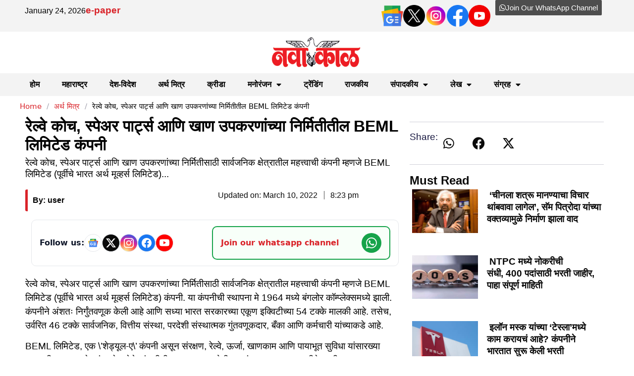

--- FILE ---
content_type: text/html; charset=UTF-8
request_url: https://www.navakal.in/economics/beml-limited-company/
body_size: 29692
content:
<!doctype html>
<html lang="en-US" prefix="og: https://ogp.me/ns#">
<head>
	<meta charset="UTF-8">
	<meta name="viewport" content="width=device-width, initial-scale=1">
	<link rel="profile" href="https://gmpg.org/xfn/11">
	
<!-- Search Engine Optimization by Rank Math - https://rankmath.com/ -->
<title>रेल्वे कोच, स्पेअर पार्ट्स आणि खाण उपकरणांच्या निर्मितीतील BEML लिमिटेड कंपनी - Navakal</title>
<meta name="robots" content="follow, index, max-snippet:-1, max-video-preview:-1, max-image-preview:large"/>
<link rel="canonical" href="https://www.navakal.in/economics/beml-limited-company/" />
<meta property="og:locale" content="en_US" />
<meta property="og:type" content="article" />
<meta property="og:title" content="रेल्वे कोच, स्पेअर पार्ट्स आणि खाण उपकरणांच्या निर्मितीतील BEML लिमिटेड कंपनी - Navakal" />
<meta property="og:description" content="रेल्वे कोच, स्पेअर पार्ट्स आणि खाण उपकरणांच्या निर्मितीसाठी सार्वजनिक क्षेत्रातील महत्त्वाची कंपनी म्हणजे BEML लिमिटेड (पूर्वीचे भारत अर्थ मूव्हर्स लिमिटेड) कंपनी. या कंपनीची स्थापना मे 1964 मध्ये बंगलोर कॉम्प्लेक्समध्ये झाली. कंपनीने अंशतः निर्गुंतवणूक केली आहे आणि सध्या भारत सरकारच्या एकूण इक्विटीच्या 54 टक्के मालकी आहे. तसेच, उर्वरित 46 टक्के सार्वजनिक, वित्तीय संस्था, परदेशी संस्थात्मक गुंतवणूकदार, [&hellip;]" />
<meta property="og:url" content="https://www.navakal.in/economics/beml-limited-company/" />
<meta property="og:site_name" content="Navakal" />
<meta property="article:publisher" content="https://www.facebook.com/NavakalOfficial" />
<meta property="article:tag" content="beml limited company" />
<meta property="article:section" content="अर्थ मित्र" />
<meta property="article:published_time" content="2022-03-10T20:23:00+05:30" />
<meta name="twitter:card" content="summary_large_image" />
<meta name="twitter:title" content="रेल्वे कोच, स्पेअर पार्ट्स आणि खाण उपकरणांच्या निर्मितीतील BEML लिमिटेड कंपनी - Navakal" />
<meta name="twitter:description" content="रेल्वे कोच, स्पेअर पार्ट्स आणि खाण उपकरणांच्या निर्मितीसाठी सार्वजनिक क्षेत्रातील महत्त्वाची कंपनी म्हणजे BEML लिमिटेड (पूर्वीचे भारत अर्थ मूव्हर्स लिमिटेड) कंपनी. या कंपनीची स्थापना मे 1964 मध्ये बंगलोर कॉम्प्लेक्समध्ये झाली. कंपनीने अंशतः निर्गुंतवणूक केली आहे आणि सध्या भारत सरकारच्या एकूण इक्विटीच्या 54 टक्के मालकी आहे. तसेच, उर्वरित 46 टक्के सार्वजनिक, वित्तीय संस्था, परदेशी संस्थात्मक गुंतवणूकदार, [&hellip;]" />
<meta name="twitter:site" content="@navakalofficial" />
<meta name="twitter:creator" content="@navakalofficial" />
<meta name="twitter:label1" content="Written by" />
<meta name="twitter:data1" content="user" />
<meta name="twitter:label2" content="Time to read" />
<meta name="twitter:data2" content="2 minutes" />
<script type="application/ld+json" class="rank-math-schema">{"@context":"https://schema.org","@graph":[{"@type":["NewsMediaOrganization","Organization"],"@id":"https://www.navakal.in/#organization","name":"Navakal","url":"https://www.navakal.in","sameAs":["https://www.facebook.com/NavakalOfficial","https://twitter.com/navakalofficial"],"logo":{"@type":"ImageObject","@id":"https://www.navakal.in/#logo","url":"https://www.navakal.in/wp-content/uploads/2025/03/cropped-navakal-logo1.png","contentUrl":"https://www.navakal.in/wp-content/uploads/2025/03/cropped-navakal-logo1.png","caption":"Navakal","inLanguage":"en-US","width":"300","height":"85"}},{"@type":"WebSite","@id":"https://www.navakal.in/#website","url":"https://www.navakal.in","name":"Navakal","publisher":{"@id":"https://www.navakal.in/#organization"},"inLanguage":"en-US"},{"@type":"BreadcrumbList","@id":"https://www.navakal.in/economics/beml-limited-company/#breadcrumb","itemListElement":[{"@type":"ListItem","position":"1","item":{"@id":"https://www.navakal.in","name":"Home"}},{"@type":"ListItem","position":"2","item":{"@id":"https://www.navakal.in/economics/beml-limited-company/","name":"\u0930\u0947\u0932\u094d\u0935\u0947 \u0915\u094b\u091a, \u0938\u094d\u092a\u0947\u0905\u0930 \u092a\u093e\u0930\u094d\u091f\u094d\u0938 \u0906\u0923\u093f \u0916\u093e\u0923 \u0909\u092a\u0915\u0930\u0923\u093e\u0902\u091a\u094d\u092f\u093e \u0928\u093f\u0930\u094d\u092e\u093f\u0924\u0940\u0924\u0940\u0932 BEML \u0932\u093f\u092e\u093f\u091f\u0947\u0921 \u0915\u0902\u092a\u0928\u0940"}}]},{"@type":"WebPage","@id":"https://www.navakal.in/economics/beml-limited-company/#webpage","url":"https://www.navakal.in/economics/beml-limited-company/","name":"\u0930\u0947\u0932\u094d\u0935\u0947 \u0915\u094b\u091a, \u0938\u094d\u092a\u0947\u0905\u0930 \u092a\u093e\u0930\u094d\u091f\u094d\u0938 \u0906\u0923\u093f \u0916\u093e\u0923 \u0909\u092a\u0915\u0930\u0923\u093e\u0902\u091a\u094d\u092f\u093e \u0928\u093f\u0930\u094d\u092e\u093f\u0924\u0940\u0924\u0940\u0932 BEML \u0932\u093f\u092e\u093f\u091f\u0947\u0921 \u0915\u0902\u092a\u0928\u0940 - Navakal","datePublished":"2022-03-10T20:23:00+05:30","dateModified":"2022-03-10T20:23:00+05:30","isPartOf":{"@id":"https://www.navakal.in/#website"},"inLanguage":"en-US","breadcrumb":{"@id":"https://www.navakal.in/economics/beml-limited-company/#breadcrumb"}},{"@type":"Person","@id":"https://www.navakal.in/author/user/","name":"user","url":"https://www.navakal.in/author/user/","image":{"@type":"ImageObject","@id":"https://secure.gravatar.com/avatar/b4c9a289323b21a01c3e940f150eb9b8c542587f1abfd8f0e1cc1ffc5e475514?s=96&amp;d=mm&amp;r=g","url":"https://secure.gravatar.com/avatar/b4c9a289323b21a01c3e940f150eb9b8c542587f1abfd8f0e1cc1ffc5e475514?s=96&amp;d=mm&amp;r=g","caption":"user","inLanguage":"en-US"},"sameAs":["http://127.0.0.1"],"worksFor":{"@id":"https://www.navakal.in/#organization"}},{"@type":"NewsArticle","headline":"\u0930\u0947\u0932\u094d\u0935\u0947 \u0915\u094b\u091a, \u0938\u094d\u092a\u0947\u0905\u0930 \u092a\u093e\u0930\u094d\u091f\u094d\u0938 \u0906\u0923\u093f \u0916\u093e\u0923 \u0909\u092a\u0915\u0930\u0923\u093e\u0902\u091a\u094d\u092f\u093e \u0928\u093f\u0930\u094d\u092e\u093f\u0924\u0940\u0924\u0940\u0932 BEML \u0932\u093f\u092e\u093f\u091f\u0947\u0921 \u0915\u0902\u092a\u0928\u0940 - Navakal","datePublished":"2022-03-10T20:23:00+05:30","dateModified":"2022-03-10T20:23:00+05:30","author":{"@id":"https://www.navakal.in/author/user/","name":"user"},"publisher":{"@id":"https://www.navakal.in/#organization"},"description":"\u0930\u0947\u0932\u094d\u0935\u0947 \u0915\u094b\u091a, \u0938\u094d\u092a\u0947\u0905\u0930 \u092a\u093e\u0930\u094d\u091f\u094d\u0938 \u0906\u0923\u093f \u0916\u093e\u0923 \u0909\u092a\u0915\u0930\u0923\u093e\u0902\u091a\u094d\u092f\u093e \u0928\u093f\u0930\u094d\u092e\u093f\u0924\u0940\u0938\u093e\u0920\u0940 \u0938\u093e\u0930\u094d\u0935\u091c\u0928\u093f\u0915 \u0915\u094d\u0937\u0947\u0924\u094d\u0930\u093e\u0924\u0940\u0932 \u092e\u0939\u0924\u094d\u0924\u094d\u0935\u093e\u091a\u0940 \u0915\u0902\u092a\u0928\u0940 \u092e\u094d\u0939\u0923\u091c\u0947 BEML \u0932\u093f\u092e\u093f\u091f\u0947\u0921 (\u092a\u0942\u0930\u094d\u0935\u0940\u091a\u0947 \u092d\u093e\u0930\u0924 \u0905\u0930\u094d\u0925 \u092e\u0942\u0935\u094d\u0939\u0930\u094d\u0938 \u0932\u093f\u092e\u093f\u091f\u0947\u0921) \u0915\u0902\u092a\u0928\u0940. \u092f\u093e \u0915\u0902\u092a\u0928\u0940\u091a\u0940 \u0938\u094d\u0925\u093e\u092a\u0928\u093e \u092e\u0947 1964 \u092e\u0927\u094d\u092f\u0947 \u092c\u0902\u0917\u0932\u094b\u0930 \u0915\u0949\u092e\u094d\u092a\u094d\u0932\u0947\u0915\u094d\u0938\u092e\u0927\u094d\u092f\u0947 \u091d\u093e\u0932\u0940. \u0915\u0902\u092a\u0928\u0940\u0928\u0947 \u0905\u0902\u0936\u0924\u0903 \u0928\u093f\u0930\u094d\u0917\u0941\u0902\u0924\u0935\u0923\u0942\u0915 \u0915\u0947\u0932\u0940 \u0906\u0939\u0947 \u0906\u0923\u093f \u0938\u0927\u094d\u092f\u093e \u092d\u093e\u0930\u0924 \u0938\u0930\u0915\u093e\u0930\u091a\u094d\u092f\u093e \u090f\u0915\u0942\u0923 \u0907\u0915\u094d\u0935\u093f\u091f\u0940\u091a\u094d\u092f\u093e 54 \u091f\u0915\u094d\u0915\u0947 \u092e\u093e\u0932\u0915\u0940 \u0906\u0939\u0947. \u0924\u0938\u0947\u091a, \u0909\u0930\u094d\u0935\u0930\u093f\u0924 46 \u091f\u0915\u094d\u0915\u0947 \u0938\u093e\u0930\u094d\u0935\u091c\u0928\u093f\u0915, \u0935\u093f\u0924\u094d\u0924\u0940\u092f \u0938\u0902\u0938\u094d\u0925\u093e, \u092a\u0930\u0926\u0947\u0936\u0940 \u0938\u0902\u0938\u094d\u0925\u093e\u0924\u094d\u092e\u0915 \u0917\u0941\u0902\u0924\u0935\u0923\u0942\u0915\u0926\u093e\u0930, \u092c\u0901\u0915\u093e \u0906\u0923\u093f \u0915\u0930\u094d\u092e\u091a\u093e\u0930\u0940 \u092f\u093e\u0902\u091a\u094d\u092f\u093e\u0915\u0921\u0947 \u0906\u0939\u0947. ","name":"\u0930\u0947\u0932\u094d\u0935\u0947 \u0915\u094b\u091a, \u0938\u094d\u092a\u0947\u0905\u0930 \u092a\u093e\u0930\u094d\u091f\u094d\u0938 \u0906\u0923\u093f \u0916\u093e\u0923 \u0909\u092a\u0915\u0930\u0923\u093e\u0902\u091a\u094d\u092f\u093e \u0928\u093f\u0930\u094d\u092e\u093f\u0924\u0940\u0924\u0940\u0932 BEML \u0932\u093f\u092e\u093f\u091f\u0947\u0921 \u0915\u0902\u092a\u0928\u0940 - Navakal","@id":"https://www.navakal.in/economics/beml-limited-company/#richSnippet","isPartOf":{"@id":"https://www.navakal.in/economics/beml-limited-company/#webpage"},"inLanguage":"en-US","mainEntityOfPage":{"@id":"https://www.navakal.in/economics/beml-limited-company/#webpage"}}]}</script>
<!-- /Rank Math WordPress SEO plugin -->

<link rel='dns-prefetch' href='//www.googletagmanager.com' />
<link rel="alternate" type="application/rss+xml" title="Navakal &raquo; Feed" href="https://www.navakal.in/feed/" />
<link rel="alternate" type="application/rss+xml" title="Navakal &raquo; Comments Feed" href="https://www.navakal.in/comments/feed/" />
<link rel="alternate" type="application/rss+xml" title="Navakal &raquo; रेल्वे कोच, स्पेअर पार्ट्स आणि खाण उपकरणांच्या निर्मितीतील BEML लिमिटेड कंपनी Comments Feed" href="https://www.navakal.in/economics/beml-limited-company/feed/" />
<link rel="alternate" title="oEmbed (JSON)" type="application/json+oembed" href="https://www.navakal.in/wp-json/oembed/1.0/embed?url=https%3A%2F%2Fwww.navakal.in%2Feconomics%2Fbeml-limited-company%2F" />
<link rel="alternate" title="oEmbed (XML)" type="text/xml+oembed" href="https://www.navakal.in/wp-json/oembed/1.0/embed?url=https%3A%2F%2Fwww.navakal.in%2Feconomics%2Fbeml-limited-company%2F&#038;format=xml" />
<style id='wp-img-auto-sizes-contain-inline-css'>
img:is([sizes=auto i],[sizes^="auto," i]){contain-intrinsic-size:3000px 1500px}
/*# sourceURL=wp-img-auto-sizes-contain-inline-css */
</style>

<style id='wp-emoji-styles-inline-css'>

	img.wp-smiley, img.emoji {
		display: inline !important;
		border: none !important;
		box-shadow: none !important;
		height: 1em !important;
		width: 1em !important;
		margin: 0 0.07em !important;
		vertical-align: -0.1em !important;
		background: none !important;
		padding: 0 !important;
	}
/*# sourceURL=wp-emoji-styles-inline-css */
</style>
<link rel='stylesheet' id='wp-block-library-css' href='https://www.navakal.in/wp-includes/css/dist/block-library/style.min.css?ver=6.9' media='all' />
<style id='global-styles-inline-css'>
:root{--wp--preset--aspect-ratio--square: 1;--wp--preset--aspect-ratio--4-3: 4/3;--wp--preset--aspect-ratio--3-4: 3/4;--wp--preset--aspect-ratio--3-2: 3/2;--wp--preset--aspect-ratio--2-3: 2/3;--wp--preset--aspect-ratio--16-9: 16/9;--wp--preset--aspect-ratio--9-16: 9/16;--wp--preset--color--black: #000000;--wp--preset--color--cyan-bluish-gray: #abb8c3;--wp--preset--color--white: #ffffff;--wp--preset--color--pale-pink: #f78da7;--wp--preset--color--vivid-red: #cf2e2e;--wp--preset--color--luminous-vivid-orange: #ff6900;--wp--preset--color--luminous-vivid-amber: #fcb900;--wp--preset--color--light-green-cyan: #7bdcb5;--wp--preset--color--vivid-green-cyan: #00d084;--wp--preset--color--pale-cyan-blue: #8ed1fc;--wp--preset--color--vivid-cyan-blue: #0693e3;--wp--preset--color--vivid-purple: #9b51e0;--wp--preset--gradient--vivid-cyan-blue-to-vivid-purple: linear-gradient(135deg,rgb(6,147,227) 0%,rgb(155,81,224) 100%);--wp--preset--gradient--light-green-cyan-to-vivid-green-cyan: linear-gradient(135deg,rgb(122,220,180) 0%,rgb(0,208,130) 100%);--wp--preset--gradient--luminous-vivid-amber-to-luminous-vivid-orange: linear-gradient(135deg,rgb(252,185,0) 0%,rgb(255,105,0) 100%);--wp--preset--gradient--luminous-vivid-orange-to-vivid-red: linear-gradient(135deg,rgb(255,105,0) 0%,rgb(207,46,46) 100%);--wp--preset--gradient--very-light-gray-to-cyan-bluish-gray: linear-gradient(135deg,rgb(238,238,238) 0%,rgb(169,184,195) 100%);--wp--preset--gradient--cool-to-warm-spectrum: linear-gradient(135deg,rgb(74,234,220) 0%,rgb(151,120,209) 20%,rgb(207,42,186) 40%,rgb(238,44,130) 60%,rgb(251,105,98) 80%,rgb(254,248,76) 100%);--wp--preset--gradient--blush-light-purple: linear-gradient(135deg,rgb(255,206,236) 0%,rgb(152,150,240) 100%);--wp--preset--gradient--blush-bordeaux: linear-gradient(135deg,rgb(254,205,165) 0%,rgb(254,45,45) 50%,rgb(107,0,62) 100%);--wp--preset--gradient--luminous-dusk: linear-gradient(135deg,rgb(255,203,112) 0%,rgb(199,81,192) 50%,rgb(65,88,208) 100%);--wp--preset--gradient--pale-ocean: linear-gradient(135deg,rgb(255,245,203) 0%,rgb(182,227,212) 50%,rgb(51,167,181) 100%);--wp--preset--gradient--electric-grass: linear-gradient(135deg,rgb(202,248,128) 0%,rgb(113,206,126) 100%);--wp--preset--gradient--midnight: linear-gradient(135deg,rgb(2,3,129) 0%,rgb(40,116,252) 100%);--wp--preset--font-size--small: 13px;--wp--preset--font-size--medium: 20px;--wp--preset--font-size--large: 36px;--wp--preset--font-size--x-large: 42px;--wp--preset--spacing--20: 0.44rem;--wp--preset--spacing--30: 0.67rem;--wp--preset--spacing--40: 1rem;--wp--preset--spacing--50: 1.5rem;--wp--preset--spacing--60: 2.25rem;--wp--preset--spacing--70: 3.38rem;--wp--preset--spacing--80: 5.06rem;--wp--preset--shadow--natural: 6px 6px 9px rgba(0, 0, 0, 0.2);--wp--preset--shadow--deep: 12px 12px 50px rgba(0, 0, 0, 0.4);--wp--preset--shadow--sharp: 6px 6px 0px rgba(0, 0, 0, 0.2);--wp--preset--shadow--outlined: 6px 6px 0px -3px rgb(255, 255, 255), 6px 6px rgb(0, 0, 0);--wp--preset--shadow--crisp: 6px 6px 0px rgb(0, 0, 0);}:root { --wp--style--global--content-size: 800px;--wp--style--global--wide-size: 1200px; }:where(body) { margin: 0; }.wp-site-blocks > .alignleft { float: left; margin-right: 2em; }.wp-site-blocks > .alignright { float: right; margin-left: 2em; }.wp-site-blocks > .aligncenter { justify-content: center; margin-left: auto; margin-right: auto; }:where(.wp-site-blocks) > * { margin-block-start: 24px; margin-block-end: 0; }:where(.wp-site-blocks) > :first-child { margin-block-start: 0; }:where(.wp-site-blocks) > :last-child { margin-block-end: 0; }:root { --wp--style--block-gap: 24px; }:root :where(.is-layout-flow) > :first-child{margin-block-start: 0;}:root :where(.is-layout-flow) > :last-child{margin-block-end: 0;}:root :where(.is-layout-flow) > *{margin-block-start: 24px;margin-block-end: 0;}:root :where(.is-layout-constrained) > :first-child{margin-block-start: 0;}:root :where(.is-layout-constrained) > :last-child{margin-block-end: 0;}:root :where(.is-layout-constrained) > *{margin-block-start: 24px;margin-block-end: 0;}:root :where(.is-layout-flex){gap: 24px;}:root :where(.is-layout-grid){gap: 24px;}.is-layout-flow > .alignleft{float: left;margin-inline-start: 0;margin-inline-end: 2em;}.is-layout-flow > .alignright{float: right;margin-inline-start: 2em;margin-inline-end: 0;}.is-layout-flow > .aligncenter{margin-left: auto !important;margin-right: auto !important;}.is-layout-constrained > .alignleft{float: left;margin-inline-start: 0;margin-inline-end: 2em;}.is-layout-constrained > .alignright{float: right;margin-inline-start: 2em;margin-inline-end: 0;}.is-layout-constrained > .aligncenter{margin-left: auto !important;margin-right: auto !important;}.is-layout-constrained > :where(:not(.alignleft):not(.alignright):not(.alignfull)){max-width: var(--wp--style--global--content-size);margin-left: auto !important;margin-right: auto !important;}.is-layout-constrained > .alignwide{max-width: var(--wp--style--global--wide-size);}body .is-layout-flex{display: flex;}.is-layout-flex{flex-wrap: wrap;align-items: center;}.is-layout-flex > :is(*, div){margin: 0;}body .is-layout-grid{display: grid;}.is-layout-grid > :is(*, div){margin: 0;}body{padding-top: 0px;padding-right: 0px;padding-bottom: 0px;padding-left: 0px;}a:where(:not(.wp-element-button)){text-decoration: underline;}:root :where(.wp-element-button, .wp-block-button__link){background-color: #32373c;border-width: 0;color: #fff;font-family: inherit;font-size: inherit;font-style: inherit;font-weight: inherit;letter-spacing: inherit;line-height: inherit;padding-top: calc(0.667em + 2px);padding-right: calc(1.333em + 2px);padding-bottom: calc(0.667em + 2px);padding-left: calc(1.333em + 2px);text-decoration: none;text-transform: inherit;}.has-black-color{color: var(--wp--preset--color--black) !important;}.has-cyan-bluish-gray-color{color: var(--wp--preset--color--cyan-bluish-gray) !important;}.has-white-color{color: var(--wp--preset--color--white) !important;}.has-pale-pink-color{color: var(--wp--preset--color--pale-pink) !important;}.has-vivid-red-color{color: var(--wp--preset--color--vivid-red) !important;}.has-luminous-vivid-orange-color{color: var(--wp--preset--color--luminous-vivid-orange) !important;}.has-luminous-vivid-amber-color{color: var(--wp--preset--color--luminous-vivid-amber) !important;}.has-light-green-cyan-color{color: var(--wp--preset--color--light-green-cyan) !important;}.has-vivid-green-cyan-color{color: var(--wp--preset--color--vivid-green-cyan) !important;}.has-pale-cyan-blue-color{color: var(--wp--preset--color--pale-cyan-blue) !important;}.has-vivid-cyan-blue-color{color: var(--wp--preset--color--vivid-cyan-blue) !important;}.has-vivid-purple-color{color: var(--wp--preset--color--vivid-purple) !important;}.has-black-background-color{background-color: var(--wp--preset--color--black) !important;}.has-cyan-bluish-gray-background-color{background-color: var(--wp--preset--color--cyan-bluish-gray) !important;}.has-white-background-color{background-color: var(--wp--preset--color--white) !important;}.has-pale-pink-background-color{background-color: var(--wp--preset--color--pale-pink) !important;}.has-vivid-red-background-color{background-color: var(--wp--preset--color--vivid-red) !important;}.has-luminous-vivid-orange-background-color{background-color: var(--wp--preset--color--luminous-vivid-orange) !important;}.has-luminous-vivid-amber-background-color{background-color: var(--wp--preset--color--luminous-vivid-amber) !important;}.has-light-green-cyan-background-color{background-color: var(--wp--preset--color--light-green-cyan) !important;}.has-vivid-green-cyan-background-color{background-color: var(--wp--preset--color--vivid-green-cyan) !important;}.has-pale-cyan-blue-background-color{background-color: var(--wp--preset--color--pale-cyan-blue) !important;}.has-vivid-cyan-blue-background-color{background-color: var(--wp--preset--color--vivid-cyan-blue) !important;}.has-vivid-purple-background-color{background-color: var(--wp--preset--color--vivid-purple) !important;}.has-black-border-color{border-color: var(--wp--preset--color--black) !important;}.has-cyan-bluish-gray-border-color{border-color: var(--wp--preset--color--cyan-bluish-gray) !important;}.has-white-border-color{border-color: var(--wp--preset--color--white) !important;}.has-pale-pink-border-color{border-color: var(--wp--preset--color--pale-pink) !important;}.has-vivid-red-border-color{border-color: var(--wp--preset--color--vivid-red) !important;}.has-luminous-vivid-orange-border-color{border-color: var(--wp--preset--color--luminous-vivid-orange) !important;}.has-luminous-vivid-amber-border-color{border-color: var(--wp--preset--color--luminous-vivid-amber) !important;}.has-light-green-cyan-border-color{border-color: var(--wp--preset--color--light-green-cyan) !important;}.has-vivid-green-cyan-border-color{border-color: var(--wp--preset--color--vivid-green-cyan) !important;}.has-pale-cyan-blue-border-color{border-color: var(--wp--preset--color--pale-cyan-blue) !important;}.has-vivid-cyan-blue-border-color{border-color: var(--wp--preset--color--vivid-cyan-blue) !important;}.has-vivid-purple-border-color{border-color: var(--wp--preset--color--vivid-purple) !important;}.has-vivid-cyan-blue-to-vivid-purple-gradient-background{background: var(--wp--preset--gradient--vivid-cyan-blue-to-vivid-purple) !important;}.has-light-green-cyan-to-vivid-green-cyan-gradient-background{background: var(--wp--preset--gradient--light-green-cyan-to-vivid-green-cyan) !important;}.has-luminous-vivid-amber-to-luminous-vivid-orange-gradient-background{background: var(--wp--preset--gradient--luminous-vivid-amber-to-luminous-vivid-orange) !important;}.has-luminous-vivid-orange-to-vivid-red-gradient-background{background: var(--wp--preset--gradient--luminous-vivid-orange-to-vivid-red) !important;}.has-very-light-gray-to-cyan-bluish-gray-gradient-background{background: var(--wp--preset--gradient--very-light-gray-to-cyan-bluish-gray) !important;}.has-cool-to-warm-spectrum-gradient-background{background: var(--wp--preset--gradient--cool-to-warm-spectrum) !important;}.has-blush-light-purple-gradient-background{background: var(--wp--preset--gradient--blush-light-purple) !important;}.has-blush-bordeaux-gradient-background{background: var(--wp--preset--gradient--blush-bordeaux) !important;}.has-luminous-dusk-gradient-background{background: var(--wp--preset--gradient--luminous-dusk) !important;}.has-pale-ocean-gradient-background{background: var(--wp--preset--gradient--pale-ocean) !important;}.has-electric-grass-gradient-background{background: var(--wp--preset--gradient--electric-grass) !important;}.has-midnight-gradient-background{background: var(--wp--preset--gradient--midnight) !important;}.has-small-font-size{font-size: var(--wp--preset--font-size--small) !important;}.has-medium-font-size{font-size: var(--wp--preset--font-size--medium) !important;}.has-large-font-size{font-size: var(--wp--preset--font-size--large) !important;}.has-x-large-font-size{font-size: var(--wp--preset--font-size--x-large) !important;}
:root :where(.wp-block-pullquote){font-size: 1.5em;line-height: 1.6;}
/*# sourceURL=global-styles-inline-css */
</style>
<link rel='stylesheet' id='hello-elementor-css' href='https://www.navakal.in/wp-content/themes/hello-elementor/assets/css/reset.css?ver=3.4.5' media='all' />
<link rel='stylesheet' id='hello-elementor-theme-style-css' href='https://www.navakal.in/wp-content/themes/hello-elementor/assets/css/theme.css?ver=3.4.5' media='all' />
<link rel='stylesheet' id='hello-elementor-header-footer-css' href='https://www.navakal.in/wp-content/themes/hello-elementor/assets/css/header-footer.css?ver=3.4.5' media='all' />
<link rel='stylesheet' id='elementor-frontend-css' href='https://www.navakal.in/wp-content/uploads/elementor/css/custom-frontend.min.css?ver=1768457177' media='all' />
<link rel='stylesheet' id='elementor-post-5-css' href='https://www.navakal.in/wp-content/uploads/elementor/css/post-5.css?ver=1768457177' media='all' />
<link rel='stylesheet' id='widget-heading-css' href='https://www.navakal.in/wp-content/plugins/elementor/assets/css/widget-heading.min.css?ver=3.34.0' media='all' />
<link rel='stylesheet' id='widget-image-css' href='https://www.navakal.in/wp-content/plugins/elementor/assets/css/widget-image.min.css?ver=3.34.0' media='all' />
<link rel='stylesheet' id='e-sticky-css' href='https://www.navakal.in/wp-content/plugins/elementor-pro/assets/css/modules/sticky.min.css?ver=3.32.1' media='all' />
<link rel='stylesheet' id='widget-nav-menu-css' href='https://www.navakal.in/wp-content/uploads/elementor/css/custom-pro-widget-nav-menu.min.css?ver=1768457177' media='all' />
<link rel='stylesheet' id='widget-icon-list-css' href='https://www.navakal.in/wp-content/uploads/elementor/css/custom-widget-icon-list.min.css?ver=1768457177' media='all' />
<link rel='stylesheet' id='widget-icon-box-css' href='https://www.navakal.in/wp-content/uploads/elementor/css/custom-widget-icon-box.min.css?ver=1768457177' media='all' />
<link rel='stylesheet' id='widget-share-buttons-css' href='https://www.navakal.in/wp-content/plugins/elementor-pro/assets/css/widget-share-buttons.min.css?ver=3.32.1' media='all' />
<link rel='stylesheet' id='e-apple-webkit-css' href='https://www.navakal.in/wp-content/uploads/elementor/css/custom-apple-webkit.min.css?ver=1768457177' media='all' />
<link rel='stylesheet' id='elementor-icons-shared-0-css' href='https://www.navakal.in/wp-content/plugins/elementor/assets/lib/font-awesome/css/fontawesome.min.css?ver=5.15.3' media='all' />
<link rel='stylesheet' id='elementor-icons-fa-solid-css' href='https://www.navakal.in/wp-content/plugins/elementor/assets/lib/font-awesome/css/solid.min.css?ver=5.15.3' media='all' />
<link rel='stylesheet' id='elementor-icons-fa-brands-css' href='https://www.navakal.in/wp-content/plugins/elementor/assets/lib/font-awesome/css/brands.min.css?ver=5.15.3' media='all' />
<link rel='stylesheet' id='eael-general-css' href='https://www.navakal.in/wp-content/plugins/essential-addons-for-elementor-lite/assets/front-end/css/view/general.min.css?ver=6.5.7' media='all' />
<link rel='stylesheet' id='eael-299410-css' href='https://www.navakal.in/wp-content/uploads/essential-addons-elementor/eael-299410.css?ver=1646943780' media='all' />
<link rel='stylesheet' id='widget-post-info-css' href='https://www.navakal.in/wp-content/plugins/elementor-pro/assets/css/widget-post-info.min.css?ver=3.32.1' media='all' />
<link rel='stylesheet' id='elementor-icons-fa-regular-css' href='https://www.navakal.in/wp-content/plugins/elementor/assets/lib/font-awesome/css/regular.min.css?ver=5.15.3' media='all' />
<link rel='stylesheet' id='widget-divider-css' href='https://www.navakal.in/wp-content/plugins/elementor/assets/css/widget-divider.min.css?ver=3.34.0' media='all' />
<link rel='stylesheet' id='widget-posts-css' href='https://www.navakal.in/wp-content/plugins/elementor-pro/assets/css/widget-posts.min.css?ver=3.32.1' media='all' />
<link rel='stylesheet' id='widget-post-navigation-css' href='https://www.navakal.in/wp-content/plugins/elementor-pro/assets/css/widget-post-navigation.min.css?ver=3.32.1' media='all' />
<link rel='stylesheet' id='elementor-icons-css' href='https://www.navakal.in/wp-content/plugins/elementor/assets/lib/eicons/css/elementor-icons.min.css?ver=5.45.0' media='all' />
<style id='elementor-icons-inline-css'>

		.elementor-add-new-section .elementor-add-templately-promo-button{
            background-color: #5d4fff !important;
            background-image: url(https://www.navakal.in/wp-content/plugins/essential-addons-for-elementor-lite/assets/admin/images/templately/logo-icon.svg);
            background-repeat: no-repeat;
            background-position: center center;
            position: relative;
        }
        
		.elementor-add-new-section .elementor-add-templately-promo-button > i{
            height: 12px;
        }
        
        body .elementor-add-new-section .elementor-add-section-area-button {
            margin-left: 0;
        }

		.elementor-add-new-section .elementor-add-templately-promo-button{
            background-color: #5d4fff !important;
            background-image: url(https://www.navakal.in/wp-content/plugins/essential-addons-for-elementor-lite/assets/admin/images/templately/logo-icon.svg);
            background-repeat: no-repeat;
            background-position: center center;
            position: relative;
        }
        
		.elementor-add-new-section .elementor-add-templately-promo-button > i{
            height: 12px;
        }
        
        body .elementor-add-new-section .elementor-add-section-area-button {
            margin-left: 0;
        }
/*# sourceURL=elementor-icons-inline-css */
</style>
<link rel='stylesheet' id='elementor-post-299222-css' href='https://www.navakal.in/wp-content/uploads/elementor/css/post-299222.css?ver=1768457181' media='all' />
<link rel='stylesheet' id='elementor-post-299592-css' href='https://www.navakal.in/wp-content/uploads/elementor/css/post-299592.css?ver=1768457184' media='all' />
<link rel='stylesheet' id='elementor-post-299410-css' href='https://www.navakal.in/wp-content/uploads/elementor/css/post-299410.css?ver=1768457187' media='all' />
<link rel='stylesheet' id='elementor-gf-local-notosans-css' href='http://www.navakal.in/wp-content/uploads/elementor/google-fonts/css/notosans.css?ver=1754974919' media='all' />
<link rel='stylesheet' id='elementor-gf-local-notosansdevanagari-css' href='http://www.navakal.in/wp-content/uploads/elementor/google-fonts/css/notosansdevanagari.css?ver=1745210928' media='all' />
<link rel='stylesheet' id='elementor-gf-local-notoserifdevanagari-css' href='http://www.navakal.in/wp-content/uploads/elementor/google-fonts/css/notoserifdevanagari.css?ver=1745210918' media='all' />
<script src="https://www.navakal.in/wp-includes/js/jquery/jquery.min.js?ver=3.7.1" id="jquery-core-js"></script>
<script src="https://www.navakal.in/wp-includes/js/jquery/jquery-migrate.min.js?ver=3.4.1" id="jquery-migrate-js"></script>
<script id="pushengage-sdk-init-js-after">
(function(w, d) {
				w.PushEngage = w.PushEngage || [];
				w._peq = w._peq || [];
				PushEngage.push(['init', {
					appId: '15407830-c4a2-4f87-8669-32cc64d014ca'
				}]);
				var e = d.createElement('script');
				e.src = 'https://clientcdn.pushengage.com/sdks/pushengage-web-sdk.js';
				e.async = true;
				e.type = 'text/javascript';
				d.head.appendChild(e);
			  })(window, document);
//# sourceURL=pushengage-sdk-init-js-after
</script>

<!-- Google tag (gtag.js) snippet added by Site Kit -->
<!-- Google Analytics snippet added by Site Kit -->
<script src="https://www.googletagmanager.com/gtag/js?id=GT-TBV44QP7" id="google_gtagjs-js" async></script>
<script id="google_gtagjs-js-after">
window.dataLayer = window.dataLayer || [];function gtag(){dataLayer.push(arguments);}
gtag("set","linker",{"domains":["www.navakal.in"]});
gtag("js", new Date());
gtag("set", "developer_id.dZTNiMT", true);
gtag("config", "GT-TBV44QP7");
 window._googlesitekit = window._googlesitekit || {}; window._googlesitekit.throttledEvents = []; window._googlesitekit.gtagEvent = (name, data) => { var key = JSON.stringify( { name, data } ); if ( !! window._googlesitekit.throttledEvents[ key ] ) { return; } window._googlesitekit.throttledEvents[ key ] = true; setTimeout( () => { delete window._googlesitekit.throttledEvents[ key ]; }, 5 ); gtag( "event", name, { ...data, event_source: "site-kit" } ); }; 
//# sourceURL=google_gtagjs-js-after
</script>
<link rel="https://api.w.org/" href="https://www.navakal.in/wp-json/" /><link rel="alternate" title="JSON" type="application/json" href="https://www.navakal.in/wp-json/wp/v2/posts/235139" /><link rel="EditURI" type="application/rsd+xml" title="RSD" href="https://www.navakal.in/xmlrpc.php?rsd" />
<meta name="generator" content="WordPress 6.9" />
<link rel='shortlink' href='https://www.navakal.in/?p=235139' />
<meta name="generator" content="Site Kit by Google 1.170.0" /><meta name="generator" content="Elementor 3.34.0; features: additional_custom_breakpoints; settings: css_print_method-external, google_font-enabled, font_display-swap">
			<style>
				.e-con.e-parent:nth-of-type(n+4):not(.e-lazyloaded):not(.e-no-lazyload),
				.e-con.e-parent:nth-of-type(n+4):not(.e-lazyloaded):not(.e-no-lazyload) * {
					background-image: none !important;
				}
				@media screen and (max-height: 1024px) {
					.e-con.e-parent:nth-of-type(n+3):not(.e-lazyloaded):not(.e-no-lazyload),
					.e-con.e-parent:nth-of-type(n+3):not(.e-lazyloaded):not(.e-no-lazyload) * {
						background-image: none !important;
					}
				}
				@media screen and (max-height: 640px) {
					.e-con.e-parent:nth-of-type(n+2):not(.e-lazyloaded):not(.e-no-lazyload),
					.e-con.e-parent:nth-of-type(n+2):not(.e-lazyloaded):not(.e-no-lazyload) * {
						background-image: none !important;
					}
				}
			</style>
			
<!-- Google Tag Manager snippet added by Site Kit -->
<script>
			( function( w, d, s, l, i ) {
				w[l] = w[l] || [];
				w[l].push( {'gtm.start': new Date().getTime(), event: 'gtm.js'} );
				var f = d.getElementsByTagName( s )[0],
					j = d.createElement( s ), dl = l != 'dataLayer' ? '&l=' + l : '';
				j.async = true;
				j.src = 'https://www.googletagmanager.com/gtm.js?id=' + i + dl;
				f.parentNode.insertBefore( j, f );
			} )( window, document, 'script', 'dataLayer', 'GTM-M4GP5CBZ' );
			
</script>

<!-- End Google Tag Manager snippet added by Site Kit -->
<link rel="icon" href="https://www.navakal.in/wp-content/uploads/2025/01/cropped-cropped-feveco-32x32.jpg" sizes="32x32" />
<link rel="icon" href="https://www.navakal.in/wp-content/uploads/2025/01/cropped-cropped-feveco-192x192.jpg" sizes="192x192" />
<link rel="apple-touch-icon" href="https://www.navakal.in/wp-content/uploads/2025/01/cropped-cropped-feveco-180x180.jpg" />
<meta name="msapplication-TileImage" content="https://www.navakal.in/wp-content/uploads/2025/01/cropped-cropped-feveco-270x270.jpg" />
</head>
<body class="wp-singular post-template-default single single-post postid-235139 single-format-standard wp-custom-logo wp-embed-responsive wp-theme-hello-elementor hello-elementor-default elementor-default elementor-template-full-width elementor-kit-5 elementor-page-299410">

		<!-- Google Tag Manager (noscript) snippet added by Site Kit -->
		<noscript>
			<iframe src="https://www.googletagmanager.com/ns.html?id=GTM-M4GP5CBZ" height="0" width="0" style="display:none;visibility:hidden"></iframe>
		</noscript>
		<!-- End Google Tag Manager (noscript) snippet added by Site Kit -->
		
<a class="skip-link screen-reader-text" href="#content">Skip to content</a>

		<header data-elementor-type="header" data-elementor-id="299222" class="elementor elementor-299222 elementor-location-header" data-elementor-post-type="elementor_library">
			<div data-particle_enable="false" data-particle-mobile-disabled="false" class="elementor-element elementor-element-0a063ed e-flex e-con-boxed e-con e-parent" data-id="0a063ed" data-element_type="container" data-settings="{&quot;background_background&quot;:&quot;classic&quot;}">
					<div class="e-con-inner">
		<div data-particle_enable="false" data-particle-mobile-disabled="false" class="elementor-element elementor-element-03ed5b2 e-con-full e-flex e-con e-child" data-id="03ed5b2" data-element_type="container">
				<div class="elementor-element elementor-element-34b83d3 elementor-widget elementor-widget-heading" data-id="34b83d3" data-element_type="widget" data-widget_type="heading.default">
				<div class="elementor-widget-container">
					<span class="elementor-heading-title elementor-size-default">January 24, 2026</span>				</div>
				</div>
				<div class="elementor-element elementor-element-f22718a elementor-widget elementor-widget-heading" data-id="f22718a" data-element_type="widget" data-widget_type="heading.default">
				<div class="elementor-widget-container">
					<span class="elementor-heading-title elementor-size-default"><a href="http://epaper.navakal.in/?_gl=1*1iryocf*_ga*Mjk4MzI5MTA3LjE3MzM4NDAwMzU.*_ga_98GM5YVYL4*MTc0MTcwMDE0NC4yOC4wLjE3NDE3MDAxNDQuMC4wLjA." target="_blank">e-paper</a></span>				</div>
				</div>
				</div>
		<div data-particle_enable="false" data-particle-mobile-disabled="false" class="elementor-element elementor-element-fb69523 e-con-full e-flex e-con e-child" data-id="fb69523" data-element_type="container">
				<div class="elementor-element elementor-element-f5a127d elementor-widget-mobile__width-initial elementor-widget elementor-widget-image" data-id="f5a127d" data-element_type="widget" data-widget_type="image.default">
				<div class="elementor-widget-container">
																<a href="#">
							<img width="512" height="512" src="https://www.navakal.in/wp-content/uploads/2025/09/google-1.png" class="attachment-full size-full wp-image-311379" alt="" srcset="https://www.navakal.in/wp-content/uploads/2025/09/google-1.png 512w, https://www.navakal.in/wp-content/uploads/2025/09/google-1-300x300.png 300w, https://www.navakal.in/wp-content/uploads/2025/09/google-1-150x150.png 150w" sizes="(max-width: 512px) 100vw, 512px" />								</a>
															</div>
				</div>
				<div class="elementor-element elementor-element-29d5fe4 elementor-widget-mobile__width-initial elementor-widget elementor-widget-image" data-id="29d5fe4" data-element_type="widget" data-widget_type="image.default">
				<div class="elementor-widget-container">
																<a href="https://x.com/i/flow/login?redirect_after_login=%2Fnavakalofficial" target="_blank">
							<img width="512" height="512" src="https://www.navakal.in/wp-content/uploads/2025/09/twitter.png" class="attachment-full size-full wp-image-311381" alt="" srcset="https://www.navakal.in/wp-content/uploads/2025/09/twitter.png 512w, https://www.navakal.in/wp-content/uploads/2025/09/twitter-300x300.png 300w, https://www.navakal.in/wp-content/uploads/2025/09/twitter-150x150.png 150w" sizes="(max-width: 512px) 100vw, 512px" />								</a>
															</div>
				</div>
				<div class="elementor-element elementor-element-2f7303e elementor-widget-mobile__width-initial elementor-widget elementor-widget-image" data-id="2f7303e" data-element_type="widget" data-widget_type="image.default">
				<div class="elementor-widget-container">
																<a href="https://www.instagram.com/navakal.news/" target="_blank">
							<img width="512" height="512" src="https://www.navakal.in/wp-content/uploads/2025/09/instagram-5.png" class="attachment-full size-full wp-image-311380" alt="" srcset="https://www.navakal.in/wp-content/uploads/2025/09/instagram-5.png 512w, https://www.navakal.in/wp-content/uploads/2025/09/instagram-5-300x300.png 300w, https://www.navakal.in/wp-content/uploads/2025/09/instagram-5-150x150.png 150w" sizes="(max-width: 512px) 100vw, 512px" />								</a>
															</div>
				</div>
				<div class="elementor-element elementor-element-09e3da1 elementor-widget-mobile__width-initial elementor-widget elementor-widget-image" data-id="09e3da1" data-element_type="widget" data-widget_type="image.default">
				<div class="elementor-widget-container">
																<a href="https://www.facebook.com/NavakalOfficial" target="_blank">
							<img width="512" height="512" src="https://www.navakal.in/wp-content/uploads/2025/09/facebook-3.png" class="attachment-full size-full wp-image-311378" alt="" srcset="https://www.navakal.in/wp-content/uploads/2025/09/facebook-3.png 512w, https://www.navakal.in/wp-content/uploads/2025/09/facebook-3-300x300.png 300w, https://www.navakal.in/wp-content/uploads/2025/09/facebook-3-150x150.png 150w" sizes="(max-width: 512px) 100vw, 512px" />								</a>
															</div>
				</div>
				<div class="elementor-element elementor-element-d8b24df elementor-widget-mobile__width-initial elementor-widget elementor-widget-image" data-id="d8b24df" data-element_type="widget" data-widget_type="image.default">
				<div class="elementor-widget-container">
																<a href="https://www.youtube.com/channel/UCjhMRSSVzAOksObeLV6PxRw" target="_blank">
							<img width="512" height="512" src="https://www.navakal.in/wp-content/uploads/2025/09/youtube-3.png" class="attachment-full size-full wp-image-311383" alt="" srcset="https://www.navakal.in/wp-content/uploads/2025/09/youtube-3.png 512w, https://www.navakal.in/wp-content/uploads/2025/09/youtube-3-300x300.png 300w, https://www.navakal.in/wp-content/uploads/2025/09/youtube-3-150x150.png 150w" sizes="(max-width: 512px) 100vw, 512px" />								</a>
															</div>
				</div>
				</div>
		<div data-particle_enable="false" data-particle-mobile-disabled="false" class="elementor-element elementor-element-636311b e-con-full e-flex e-con e-child" data-id="636311b" data-element_type="container">
				<div class="elementor-element elementor-element-82e4e78 elementor-hidden-tablet elementor-hidden-mobile elementor-widget elementor-widget-button" data-id="82e4e78" data-element_type="widget" data-widget_type="button.default">
				<div class="elementor-widget-container">
									<div class="elementor-button-wrapper">
					<a class="elementor-button elementor-button-link elementor-size-sm" href="https://www.whatsapp.com/channel/0029VbArQQSF6smr5pePdv2X" target="_blank">
						<span class="elementor-button-content-wrapper">
						<span class="elementor-button-icon">
				<i aria-hidden="true" class="fab fa-whatsapp"></i>			</span>
									<span class="elementor-button-text">Join Our WhatsApp Channel</span>
					</span>
					</a>
				</div>
								</div>
				</div>
				</div>
					</div>
				</div>
		<div data-particle_enable="false" data-particle-mobile-disabled="false" class="elementor-element elementor-element-201935a e-flex e-con-boxed e-con e-parent" data-id="201935a" data-element_type="container" data-settings="{&quot;background_background&quot;:&quot;classic&quot;,&quot;sticky&quot;:&quot;top&quot;,&quot;sticky_on&quot;:[&quot;desktop&quot;,&quot;laptop&quot;,&quot;tablet&quot;,&quot;mobile&quot;],&quot;sticky_offset&quot;:0,&quot;sticky_effects_offset&quot;:0,&quot;sticky_anchor_link_offset&quot;:0}">
					<div class="e-con-inner">
		<div data-particle_enable="false" data-particle-mobile-disabled="false" class="elementor-element elementor-element-f1554f9 e-con-full e-flex e-con e-child" data-id="f1554f9" data-element_type="container">
				<div class="elementor-element elementor-element-07170bc elementor-widget elementor-widget-theme-site-logo elementor-widget-image" data-id="07170bc" data-element_type="widget" data-widget_type="theme-site-logo.default">
				<div class="elementor-widget-container">
											<a href="https://www.navakal.in">
			<img width="540" height="184" src="https://www.navakal.in/wp-content/uploads/2025/09/Navakal_Logo.png" class="attachment-full size-full wp-image-312460" alt="" srcset="https://www.navakal.in/wp-content/uploads/2025/09/Navakal_Logo.png 540w, https://www.navakal.in/wp-content/uploads/2025/09/Navakal_Logo-300x102.png 300w" sizes="(max-width: 540px) 100vw, 540px" />				</a>
											</div>
				</div>
				</div>
					</div>
				</div>
		<div data-particle_enable="false" data-particle-mobile-disabled="false" class="elementor-element elementor-element-81111d7 e-flex e-con-boxed e-con e-parent" data-id="81111d7" data-element_type="container" data-settings="{&quot;background_background&quot;:&quot;classic&quot;}">
					<div class="e-con-inner">
		<div data-particle_enable="false" data-particle-mobile-disabled="false" class="elementor-element elementor-element-f95023c e-con-full elementor-hidden-desktop elementor-hidden-laptop e-flex e-con e-child" data-id="f95023c" data-element_type="container">
				<div class="elementor-element elementor-element-ccf0ba8 elementor-widget elementor-widget-button" data-id="ccf0ba8" data-element_type="widget" data-widget_type="button.default">
				<div class="elementor-widget-container">
									<div class="elementor-button-wrapper">
					<a class="elementor-button elementor-button-link elementor-size-sm" href="#elementor-action%3Aaction%3Dpopup%3Aopen%26settings%3DeyJpZCI6IjMwMDI0MCIsInRvZ2dsZSI6ZmFsc2V9">
						<span class="elementor-button-content-wrapper">
									<span class="elementor-button-text">Subscribe</span>
					</span>
					</a>
				</div>
								</div>
				</div>
				</div>
		<div data-particle_enable="false" data-particle-mobile-disabled="false" class="elementor-element elementor-element-0ab84a5 e-con-full e-flex e-con e-child" data-id="0ab84a5" data-element_type="container">
				<div class="elementor-element elementor-element-dc4e3b5 elementor-nav-menu--stretch elementor-nav-menu--dropdown-tablet elementor-nav-menu__text-align-aside elementor-nav-menu--toggle elementor-nav-menu--burger elementor-widget elementor-widget-nav-menu" data-id="dc4e3b5" data-element_type="widget" data-settings="{&quot;full_width&quot;:&quot;stretch&quot;,&quot;layout&quot;:&quot;horizontal&quot;,&quot;submenu_icon&quot;:{&quot;value&quot;:&quot;&lt;i class=\&quot;fas fa-caret-down\&quot; aria-hidden=\&quot;true\&quot;&gt;&lt;\/i&gt;&quot;,&quot;library&quot;:&quot;fa-solid&quot;},&quot;toggle&quot;:&quot;burger&quot;}" data-widget_type="nav-menu.default">
				<div class="elementor-widget-container">
								<nav aria-label="Menu" class="elementor-nav-menu--main elementor-nav-menu__container elementor-nav-menu--layout-horizontal e--pointer-underline e--animation-fade">
				<ul id="menu-1-dc4e3b5" class="elementor-nav-menu"><li class="menu-item menu-item-type-post_type menu-item-object-page menu-item-home menu-item-257715"><a href="https://www.navakal.in/" class="elementor-item">होम</a></li>
<li class="menu-item menu-item-type-taxonomy menu-item-object-category menu-item-256709"><a href="https://www.navakal.in/category/maharashtra/" class="elementor-item">महाराष्ट्र</a></li>
<li class="menu-item menu-item-type-taxonomy menu-item-object-category menu-item-256710"><a href="https://www.navakal.in/category/desh-videsh/" class="elementor-item">देश-विदेश</a></li>
<li class="menu-item menu-item-type-taxonomy menu-item-object-category current-post-ancestor current-menu-parent current-post-parent menu-item-256415"><a href="https://www.navakal.in/category/economics/" class="elementor-item">अर्थ मित्र</a></li>
<li class="menu-item menu-item-type-taxonomy menu-item-object-category menu-item-256717"><a href="https://www.navakal.in/category/krida/" class="elementor-item">क्रीडा</a></li>
<li class="menu-item menu-item-type-custom menu-item-object-custom menu-item-has-children menu-item-256419"><a href="#" class="elementor-item elementor-item-anchor">मनोरंजन</a>
<ul class="sub-menu elementor-nav-menu--dropdown">
	<li class="menu-item menu-item-type-taxonomy menu-item-object-category menu-item-256403"><a href="https://www.navakal.in/category/manoranjan/" class="elementor-sub-item">मनोरंजन विश्व</a></li>
	<li class="menu-item menu-item-type-taxonomy menu-item-object-category menu-item-256410"><a href="https://www.navakal.in/category/chanderi_chuvingam/" class="elementor-sub-item">चंदेरी च्युइंगम</a></li>
</ul>
</li>
<li class="menu-item menu-item-type-taxonomy menu-item-object-post_tag menu-item-300555"><a href="https://www.navakal.in/tag/trending/" class="elementor-item">ट्रेंडिंग</a></li>
<li class="menu-item menu-item-type-taxonomy menu-item-object-category menu-item-256712"><a href="https://www.navakal.in/category/rajkiya/" class="elementor-item">राजकीय</a></li>
<li class="menu-item menu-item-type-custom menu-item-object-custom menu-item-has-children menu-item-256724"><a href="#" class="elementor-item elementor-item-anchor">संपादकीय</a>
<ul class="sub-menu elementor-nav-menu--dropdown">
	<li class="menu-item menu-item-type-taxonomy menu-item-object-category menu-item-256721"><a href="https://www.navakal.in/category/jayashri-khadilkar-pande/" class="elementor-sub-item">जयश्री खाडिलकर-पांडे</a></li>
	<li class="menu-item menu-item-type-taxonomy menu-item-object-category menu-item-256722"><a href="https://www.navakal.in/category/other-sampadakiya/" class="elementor-sub-item">इतर संपादकीय</a></li>
</ul>
</li>
<li class="menu-item menu-item-type-taxonomy menu-item-object-category menu-item-has-children menu-item-256061"><a href="https://www.navakal.in/category/lekh/" class="elementor-item">लेख</a>
<ul class="sub-menu elementor-nav-menu--dropdown">
	<li class="menu-item menu-item-type-taxonomy menu-item-object-category menu-item-256416"><a href="https://www.navakal.in/category/%e0%a4%86%e0%a4%b0%e0%a5%8b%e0%a4%97%e0%a5%8d%e0%a4%af/" class="elementor-sub-item">आरोग्य</a></li>
	<li class="menu-item menu-item-type-taxonomy menu-item-object-category menu-item-257189"><a href="https://www.navakal.in/category/lekh/" class="elementor-sub-item">लेख</a></li>
</ul>
</li>
<li class="menu-item menu-item-type-custom menu-item-object-custom menu-item-has-children menu-item-256405"><a href="#" class="elementor-item elementor-item-anchor">संग्रह</a>
<ul class="sub-menu elementor-nav-menu--dropdown">
	<li class="menu-item menu-item-type-post_type menu-item-object-page menu-item-260449"><a href="https://www.navakal.in/archive/" class="elementor-sub-item">संग्रह : मुंबई</a></li>
	<li class="menu-item menu-item-type-post_type menu-item-object-page menu-item-260448"><a href="https://www.navakal.in/archive-pune/" class="elementor-sub-item">संग्रह : पुणे</a></li>
	<li class="menu-item menu-item-type-post_type menu-item-object-page menu-item-260447"><a href="https://www.navakal.in/archive-sampadakiya/" class="elementor-sub-item">संग्रह : संपादकीय</a></li>
</ul>
</li>
</ul>			</nav>
					<div class="elementor-menu-toggle" role="button" tabindex="0" aria-label="Menu Toggle" aria-expanded="false">
			<i aria-hidden="true" role="presentation" class="elementor-menu-toggle__icon--open eicon-menu-bar"></i><i aria-hidden="true" role="presentation" class="elementor-menu-toggle__icon--close eicon-close"></i>		</div>
					<nav class="elementor-nav-menu--dropdown elementor-nav-menu__container" aria-hidden="true">
				<ul id="menu-2-dc4e3b5" class="elementor-nav-menu"><li class="menu-item menu-item-type-post_type menu-item-object-page menu-item-home menu-item-257715"><a href="https://www.navakal.in/" class="elementor-item" tabindex="-1">होम</a></li>
<li class="menu-item menu-item-type-taxonomy menu-item-object-category menu-item-256709"><a href="https://www.navakal.in/category/maharashtra/" class="elementor-item" tabindex="-1">महाराष्ट्र</a></li>
<li class="menu-item menu-item-type-taxonomy menu-item-object-category menu-item-256710"><a href="https://www.navakal.in/category/desh-videsh/" class="elementor-item" tabindex="-1">देश-विदेश</a></li>
<li class="menu-item menu-item-type-taxonomy menu-item-object-category current-post-ancestor current-menu-parent current-post-parent menu-item-256415"><a href="https://www.navakal.in/category/economics/" class="elementor-item" tabindex="-1">अर्थ मित्र</a></li>
<li class="menu-item menu-item-type-taxonomy menu-item-object-category menu-item-256717"><a href="https://www.navakal.in/category/krida/" class="elementor-item" tabindex="-1">क्रीडा</a></li>
<li class="menu-item menu-item-type-custom menu-item-object-custom menu-item-has-children menu-item-256419"><a href="#" class="elementor-item elementor-item-anchor" tabindex="-1">मनोरंजन</a>
<ul class="sub-menu elementor-nav-menu--dropdown">
	<li class="menu-item menu-item-type-taxonomy menu-item-object-category menu-item-256403"><a href="https://www.navakal.in/category/manoranjan/" class="elementor-sub-item" tabindex="-1">मनोरंजन विश्व</a></li>
	<li class="menu-item menu-item-type-taxonomy menu-item-object-category menu-item-256410"><a href="https://www.navakal.in/category/chanderi_chuvingam/" class="elementor-sub-item" tabindex="-1">चंदेरी च्युइंगम</a></li>
</ul>
</li>
<li class="menu-item menu-item-type-taxonomy menu-item-object-post_tag menu-item-300555"><a href="https://www.navakal.in/tag/trending/" class="elementor-item" tabindex="-1">ट्रेंडिंग</a></li>
<li class="menu-item menu-item-type-taxonomy menu-item-object-category menu-item-256712"><a href="https://www.navakal.in/category/rajkiya/" class="elementor-item" tabindex="-1">राजकीय</a></li>
<li class="menu-item menu-item-type-custom menu-item-object-custom menu-item-has-children menu-item-256724"><a href="#" class="elementor-item elementor-item-anchor" tabindex="-1">संपादकीय</a>
<ul class="sub-menu elementor-nav-menu--dropdown">
	<li class="menu-item menu-item-type-taxonomy menu-item-object-category menu-item-256721"><a href="https://www.navakal.in/category/jayashri-khadilkar-pande/" class="elementor-sub-item" tabindex="-1">जयश्री खाडिलकर-पांडे</a></li>
	<li class="menu-item menu-item-type-taxonomy menu-item-object-category menu-item-256722"><a href="https://www.navakal.in/category/other-sampadakiya/" class="elementor-sub-item" tabindex="-1">इतर संपादकीय</a></li>
</ul>
</li>
<li class="menu-item menu-item-type-taxonomy menu-item-object-category menu-item-has-children menu-item-256061"><a href="https://www.navakal.in/category/lekh/" class="elementor-item" tabindex="-1">लेख</a>
<ul class="sub-menu elementor-nav-menu--dropdown">
	<li class="menu-item menu-item-type-taxonomy menu-item-object-category menu-item-256416"><a href="https://www.navakal.in/category/%e0%a4%86%e0%a4%b0%e0%a5%8b%e0%a4%97%e0%a5%8d%e0%a4%af/" class="elementor-sub-item" tabindex="-1">आरोग्य</a></li>
	<li class="menu-item menu-item-type-taxonomy menu-item-object-category menu-item-257189"><a href="https://www.navakal.in/category/lekh/" class="elementor-sub-item" tabindex="-1">लेख</a></li>
</ul>
</li>
<li class="menu-item menu-item-type-custom menu-item-object-custom menu-item-has-children menu-item-256405"><a href="#" class="elementor-item elementor-item-anchor" tabindex="-1">संग्रह</a>
<ul class="sub-menu elementor-nav-menu--dropdown">
	<li class="menu-item menu-item-type-post_type menu-item-object-page menu-item-260449"><a href="https://www.navakal.in/archive/" class="elementor-sub-item" tabindex="-1">संग्रह : मुंबई</a></li>
	<li class="menu-item menu-item-type-post_type menu-item-object-page menu-item-260448"><a href="https://www.navakal.in/archive-pune/" class="elementor-sub-item" tabindex="-1">संग्रह : पुणे</a></li>
	<li class="menu-item menu-item-type-post_type menu-item-object-page menu-item-260447"><a href="https://www.navakal.in/archive-sampadakiya/" class="elementor-sub-item" tabindex="-1">संग्रह : संपादकीय</a></li>
</ul>
</li>
</ul>			</nav>
						</div>
				</div>
				</div>
					</div>
				</div>
				</header>
				<div data-elementor-type="single-post" data-elementor-id="299410" class="elementor elementor-299410 elementor-location-single post-235139 post type-post status-publish format-standard has-post-thumbnail hentry category-economics tag-beml-limited-company" data-elementor-post-type="elementor_library">
			<div data-particle_enable="false" data-particle-mobile-disabled="false" class="elementor-element elementor-element-4874d99 e-flex e-con-boxed e-con e-parent" data-id="4874d99" data-element_type="container">
					<div class="e-con-inner">
				<div class="elementor-element elementor-element-843dc2f elementor-widget elementor-widget-eael-breadcrumbs" data-id="843dc2f" data-element_type="widget" data-widget_type="eael-breadcrumbs.default">
				<div class="elementor-widget-container">
							<div class="eael-breadcrumbs">
			<div class="eael-breadcrumbs__content"><a href="https://www.navakal.in">Home</a> <span class="eael-breadcrumb-separator">/</span> <a href="https://www.navakal.in/category/economics/">अर्थ मित्र</a> <span class="eael-breadcrumb-separator">/</span> <span class = "eael-current">रेल्वे कोच, स्पेअर पार्ट्स आणि खाण उपकरणांच्या निर्मितीतील BEML लिमिटेड कंपनी</span></div>		</div>
						</div>
				</div>
					</div>
				</div>
		<div data-particle_enable="false" data-particle-mobile-disabled="false" class="elementor-element elementor-element-1b6ad4a2 e-flex e-con-boxed e-con e-parent" data-id="1b6ad4a2" data-element_type="container">
					<div class="e-con-inner">
		<div data-particle_enable="false" data-particle-mobile-disabled="false" class="elementor-element elementor-element-7ca72171 e-con-full e-flex e-con e-child" data-id="7ca72171" data-element_type="container">
				<div class="elementor-element elementor-element-e2c5c38 elementor-widget elementor-widget-theme-post-title elementor-page-title elementor-widget-heading" data-id="e2c5c38" data-element_type="widget" data-widget_type="theme-post-title.default">
				<div class="elementor-widget-container">
					<h1 class="elementor-heading-title elementor-size-default">रेल्वे कोच, स्पेअर पार्ट्स आणि खाण उपकरणांच्या निर्मितीतील BEML लिमिटेड कंपनी</h1>				</div>
				</div>
				<div class="elementor-element elementor-element-f94ce97 elementor-widget elementor-widget-heading" data-id="f94ce97" data-element_type="widget" data-widget_type="heading.default">
				<div class="elementor-widget-container">
					<h2 class="elementor-heading-title elementor-size-default"><p>रेल्वे कोच, स्पेअर पार्ट्स आणि खाण उपकरणांच्या निर्मितीसाठी सार्वजनिक क्षेत्रातील महत्त्वाची कंपनी म्हणजे BEML लिमिटेड (पूर्वीचे भारत अर्थ मूव्हर्स लिमिटेड)...</h2>				</div>
				</div>
		<div data-particle_enable="false" data-particle-mobile-disabled="false" class="elementor-element elementor-element-468c341 e-con-full e-flex e-con e-child" data-id="468c341" data-element_type="container">
		<div data-particle_enable="false" data-particle-mobile-disabled="false" class="elementor-element elementor-element-00c3372 e-con-full e-flex e-con e-child" data-id="00c3372" data-element_type="container">
				<div class="elementor-element elementor-element-34f7aee elementor-widget elementor-widget-heading" data-id="34f7aee" data-element_type="widget" data-widget_type="heading.default">
				<div class="elementor-widget-container">
					<span class="elementor-heading-title elementor-size-default">By: user</span>				</div>
				</div>
				</div>
		<div data-particle_enable="false" data-particle-mobile-disabled="false" class="elementor-element elementor-element-97557d4 e-con-full e-flex e-con e-child" data-id="97557d4" data-element_type="container">
				<div class="elementor-element elementor-element-69e798ef elementor-align-left elementor-widget elementor-widget-post-info" data-id="69e798ef" data-element_type="widget" data-widget_type="post-info.default">
				<div class="elementor-widget-container">
							<ul class="elementor-inline-items elementor-icon-list-items elementor-post-info">
								<li class="elementor-icon-list-item elementor-repeater-item-fde9fb9 elementor-inline-item" itemprop="datePublished">
						<a href="https://www.navakal.in/2022/03/10/">
														<span class="elementor-icon-list-text elementor-post-info__item elementor-post-info__item--type-date">
							<span class="elementor-post-info__item-prefix">Updated on: </span>
										<time>March 10, 2022</time>					</span>
									</a>
				</li>
				<li class="elementor-icon-list-item elementor-repeater-item-7851871 elementor-inline-item">
													<span class="elementor-icon-list-text elementor-post-info__item elementor-post-info__item--type-time">
										<time>8:23 pm</time>					</span>
								</li>
				</ul>
						</div>
				</div>
				</div>
				</div>
				<div class="elementor-element elementor-element-8e043ef elementor-align-left elementor-hidden-desktop elementor-hidden-laptop elementor-hidden-tablet elementor-hidden-mobile elementor-widget elementor-widget-post-info" data-id="8e043ef" data-element_type="widget" data-widget_type="post-info.default">
				<div class="elementor-widget-container">
							<ul class="elementor-inline-items elementor-icon-list-items elementor-post-info">
								<li class="elementor-icon-list-item elementor-repeater-item-338db53 elementor-inline-item">
										<span class="elementor-icon-list-icon">
								<i aria-hidden="true" class="far fa-tags"></i>							</span>
									<span class="elementor-icon-list-text elementor-post-info__item elementor-post-info__item--type-custom">
										Reading Time:  &lt; 1 minute					</span>
								</li>
				</ul>
						</div>
				</div>
				<div class="elementor-element elementor-element-4efa2be elementor-widget elementor-widget-html" data-id="4efa2be" data-element_type="widget" data-widget_type="html.default">
				<div class="elementor-widget-container">
					<!doctype html>
<html lang="en">
<head>
  <meta charset="utf-8" />
  <meta name="viewport" content="width=device-width, initial-scale=1" />
  <title>Social + WhatsApp CTA</title>
  <style>
    :root{
      --accent:#16a34a; /* green */
      --text:#0f172a;   /* slate-900 */
      --muted:#64748b;  /* slate-500 */
      --border:#e5e7eb; /* gray-200 */
    }
    *{box-sizing:border-box}
    body{margin:0;font-family:system-ui,-apple-system,Segoe UI,Roboto,Inter,Arial,"Noto Sans",sans-serif;background:#fff;color:var(--text)}

    .wrap{max-width:980px;margin:5px auto;padding:12px}

    .bar{
      display:grid;grid-template-columns:1fr 360px;gap:16px;align-items:center;
      background:#fff;border:1px solid var(--border);border-radius:10px;padding:12px 16px;
    }
    /* stack on small screens */
    @media (max-width: 640px){
      .bar{grid-template-columns:1fr;}
    }

    .social{
      display:flex;align-items:center;gap:14px;flex-wrap:wrap;
    }
    .social-label{font-weight:600;white-space:nowrap}
    .icons{display:flex;align-items:center;gap:14px}
    .icon{
      width:36px;height:36px;display:inline-flex;align-items:center;justify-content:center;
      border-radius:50%;text-decoration:none;border:1px solid var(--border);
      background:#fff;transition:transform .15s ease, box-shadow .15s ease;
    }
    .icon:focus-visible{outline:2px solid #60a5fa;outline-offset:2px}
    .icon:hover{transform:translateY(-1px);box-shadow:0 2px 10px rgba(0,0,0,.08)}

    /* simple brand tints (replace as needed) */
    .icon.gnews{background:#fff}
    .icon.x{background:#0a0a0a}
    .icon.insta{background: radial-gradient(circle at 30% 107%, #fdf497 0%, #fdf497 5%, #fd5949 45%, #d6249f 60%, #285AEB 90%)}
    .icon.fb{background:#1877f2}
    .icon.yt{background:#ff0000}

    .icon svg{width:20px;height:20px}
    .x svg path, .yt svg path {fill:#fff}
    .fb svg path {fill:#fff}
    .insta svg path {fill:#fff}

    /* WhatsApp CTA */
    .cta{
      display:flex;align-items:center;justify-content:space-between;gap:12px;
      border:2px solid var(--accent);border-radius:10px;padding:12px 16px;
      background:#f8fff9
    }
    .cta strong{font-weight:700}
    .wa-badge{
      width:40px;height:40px;border-radius:50%;display:grid;place-items:center;
      background:var(--accent)
    }
    .wa-badge svg{width:22px;height:22px;fill:#fff}
    .cta-link{color:inherit;text-decoration:none}
    .cta:hover{box-shadow:0 2px 12px rgba(22,163,74,.15)}
  </style>
</head>
<body>
  <div class="wrap">
    <div class="bar" role="region" aria-label="Follow and WhatsApp callout">
      <!-- Left: Follow us -->
      <div class="social">
        <div class="social-label">Follow us:</div>
        <div class="icons" aria-label="Social links">
          <a class="icon gnews" href="#" aria-label="Google News" title="Google News">
            <!-- simple GN badge -->
            <svg id="Layer_1" data-name="Layer 1" xmlns="http://www.w3.org/2000/svg" xmlns:xlink="http://www.w3.org/1999/xlink" viewBox="0 0 507.74 415.42"><defs><style>.cls-1{fill:#0c9d58;}.cls-2{fill:#004d40;}.cls-10,.cls-2,.cls-3,.cls-5,.cls-9{opacity:0.2;}.cls-2,.cls-3,.cls-5,.cls-9{isolation:isolate;}.cls-3,.cls-8{fill:#fff;}.cls-4{fill:#ea4335;}.cls-5{fill:#3e2723;}.cls-6{fill:#ffc107;}.cls-7{fill:#4285f4;}.cls-11,.cls-9{fill:#1a237e;}.cls-12{fill:url(#radial-gradient);}</style><radialGradient id="radial-gradient" cx="114.43" cy="397.76" r="493.77" gradientTransform="matrix(1, 0, 0, -1, 0, 431.41)" gradientUnits="userSpaceOnUse"><stop offset="0" stop-color="#fff" stop-opacity="0.1"/><stop offset="1" stop-color="#fff" stop-opacity="0"/></radialGradient></defs><title>google-news</title><path class="cls-1" d="M403.88,281.8a12.94,12.94,0,0,1-12.95,12.85H116.8a12.94,12.94,0,0,1-13-12.85V12.86A13,13,0,0,1,116.8,0H390.93a12.94,12.94,0,0,1,12.95,12.86V281.8Z"/><polygon class="cls-2" points="403.88 69.14 301.14 55.91 403.88 83.48 403.88 69.14"/><path class="cls-2" d="M258.82,14,103.24,83.49l172-62.59v-.17c-3-6.48-10.39-9.5-16.37-6.71Z"/><path class="cls-3" d="M390.93,0H116.8a13,13,0,0,0-13,12.86v2.88a13,13,0,0,1,13-12.86H390.93a12.94,12.94,0,0,1,12.95,12.86V12.86A12.94,12.94,0,0,0,390.93,0Z"/><path class="cls-4" d="M170.38,273.53c-1.86,6.91,1.84,14,8.21,15.66l253.9,68.28c6.37,1.71,13.1-2.55,14.95-9.45L507.25,124.8c1.85-6.91-1.85-14-8.22-15.66L245.13,40.85c-6.37-1.7-13.1,2.55-14.94,9.46Z"/><polygon class="cls-5" points="450.04 204.47 463.39 285.6 450.04 335.46 450.04 204.47"/><polygon class="cls-5" points="302.34 59.22 314.31 62.44 321.73 112.51 302.34 59.22"/><path class="cls-3" d="M499,109.14,245.14,40.85c-6.37-1.7-13.1,2.55-14.94,9.46L170.38,273.53c-.1.38-.12.75-.19,1.13L229.55,53.12c1.86-6.9,8.58-11.16,14.95-9.45L498.4,112c6,1.61,9.59,8,8.41,14.54l.45-1.69c1.85-6.91-1.85-14-8.22-15.66Z"/><path class="cls-6" d="M370.34,246c2.44,6.72-.63,14.06-6.82,16.32L95.6,359.87c-6.2,2.25-13.27-1.4-15.71-8.12L.84,134.59c-2.44-6.72.63-14.06,6.82-16.31L275.59,20.76c6.2-2.25,13.26,1.4,15.71,8.12Z"/><path class="cls-3" d="M1.86,137.33c-2.44-6.72.63-14.06,6.82-16.32L276.6,23.49c6.13-2.23,13.1,1.33,15.62,7.91l-.92-2.53c-2.45-6.72-9.52-10.37-15.71-8.11L7.66,118.28c-6.2,2.25-9.27,9.59-6.82,16.31L79.89,351.75a2,2,0,0,0,.1.21Z"/><path class="cls-7" d="M450,402.44a13,13,0,0,1-13,13H70.68a13,13,0,0,1-13-13V125.49a13,13,0,0,1,13-13H437.06a13,13,0,0,1,13,13Z"/><path class="cls-8" d="M380.08,222.14H270.45V193.29H380.08a5.77,5.77,0,0,1,5.77,5.77v17.3A5.77,5.77,0,0,1,380.08,222.14Zm0,109.62H270.45V302.91H380.08a5.77,5.77,0,0,1,5.77,5.77V326A5.77,5.77,0,0,1,380.08,331.76Zm17.31-54.82H270.45V248.09H397.39a5.78,5.78,0,0,1,5.77,5.77v17.31a5.77,5.77,0,0,1-5.77,5.77Z"/><path class="cls-9" d="M437.06,412.54H70.68a13,13,0,0,1-13-13v2.89a13,13,0,0,0,13,13H437.06a13,13,0,0,0,13-13v-2.89A13,13,0,0,1,437.06,412.54Z"/><path class="cls-3" d="M70.68,115.39H437.06a13,13,0,0,1,13,13v-2.89a13,13,0,0,0-13-13H70.68a13,13,0,0,0-13,13v2.89a13,13,0,0,1,13-13Z"/><path class="cls-8" d="M172.37,251v26H209.7c-3.08,15.85-17,27.34-37.33,27.34-22.66,0-41-19.17-41-41.83s18.38-41.83,41-41.83a37.61,37.61,0,0,1,26.56,10.38v0l19.76-19.76a66.51,66.51,0,0,0-46.33-18,69.24,69.24,0,1,0,0,138.47c40,0,66.29-28.11,66.29-67.66A83.11,83.11,0,0,0,237.56,251Z"/><g class="cls-10"><path class="cls-11" d="M173.09,277v2.88h36.64q.41-1.42.69-2.88Z"/><path class="cls-11" d="M173.09,331.76a69.22,69.22,0,0,1-69.2-67.8c0,.48,0,1,0,1.44a69.24,69.24,0,0,0,69.24,69.24c40,0,66.29-28.11,66.29-67.66,0-.32,0-.62,0-.93C238.48,304.57,212.42,331.76,173.09,331.76Zm26.56-100.69a37.65,37.65,0,0,0-26.56-10.38c-22.66,0-41,19.17-41,41.83,0,.49,0,1,.07,1.44.77-22,18.79-40.39,41-40.39A37.55,37.55,0,0,1,199.65,234h0l21.2-21.2c-.5-.46-1-.87-1.56-1.32l-19.63,19.64Z"/></g><path class="cls-9" d="M385.85,219.25v-2.89a5.77,5.77,0,0,1-5.77,5.77H270.45V225H380.08a5.75,5.75,0,0,0,5.77-5.76Zm-5.77,112.51H270.45v2.88H380.08a5.77,5.77,0,0,0,5.77-5.77V326A5.77,5.77,0,0,1,380.08,331.76Zm17.31-54.82H270.45v2.89H397.39a5.77,5.77,0,0,0,5.77-5.77v-2.88a5.77,5.77,0,0,1-5.77,5.76Z"/><path class="cls-12" d="M499,109.14,403.88,83.55V12.86A12.94,12.94,0,0,0,390.93,0H116.8a13,13,0,0,0-13,12.86V83.27l-96.19,35c-6.2,2.25-9.27,9.59-6.82,16.31L57.7,290.8V402.44a13,13,0,0,0,13,13H437.06a13,13,0,0,0,13-13V338.35L507.26,124.8c1.85-6.91-1.85-14-8.22-15.66Z"/></svg>

          </a>
          <a class="icon x" href="https://x.com/i/flow/login?redirect_after_login=%2Fnavakalofficial" target="_blank" rel="noopener noreferrer" aria-label="X" title="X">
            <svg xmlns="http://www.w3.org/2000/svg" width="16" height="16" fill="currentColor" class="bi bi-twitter-x" viewBox="0 0 16 16">
  <path d="M12.6.75h2.454l-5.36 6.142L16 15.25h-4.937l-3.867-5.07-4.425 5.07H.316l5.733-6.57L0 .75h5.063l3.495 4.633L12.601.75Zm-.86 13.028h1.36L4.323 2.145H2.865z"/>
</svg>
          </a>
          <a class="icon insta" href="https://www.instagram.com/navakal.news/" target="_blank" rel="noopener noreferrer" aria-label="Instagram" title="Instagram">
            <svg id="instagram" fill="rgb(217, 50, 117)" version="1.1" xmlns="http://www.w3.org/2000/svg" xmlns:xlink="http://www.w3.org/1999/xlink" x="0px" y="0px" width="169.063px" height="169.063px" viewBox="0 0 169.063 169.063" style="enable-background:new 0 0 169.063 169.063;"
xml:space="preserve">
  <g>
    <path d="M122.406,0H46.654C20.929,0,0,20.93,0,46.655v75.752c0,25.726,20.929,46.655,46.654,46.655h75.752
                          c25.727,0,46.656-20.93,46.656-46.655V46.655C169.063,20.93,148.133,0,122.406,0z M154.063,122.407
                          c0,17.455-14.201,31.655-31.656,31.655H46.654C29.2,154.063,15,139.862,15,122.407V46.655C15,29.201,29.2,15,46.654,15h75.752
                          c17.455,0,31.656,14.201,31.656,31.655V122.407z" />
    <path d="M84.531,40.97c-24.021,0-43.563,19.542-43.563,43.563c0,24.02,19.542,43.561,43.563,43.561s43.563-19.541,43.563-43.561
                          C128.094,60.512,108.552,40.97,84.531,40.97z M84.531,113.093c-15.749,0-28.563-12.812-28.563-28.561
                          c0-15.75,12.813-28.563,28.563-28.563s28.563,12.813,28.563,28.563C113.094,100.281,100.28,113.093,84.531,113.093z" />
    <path d="M129.921,28.251c-2.89,0-5.729,1.17-7.77,3.22c-2.051,2.04-3.23,4.88-3.23,7.78c0,2.891,1.18,5.73,3.23,7.78
                          c2.04,2.04,4.88,3.22,7.77,3.22c2.9,0,5.73-1.18,7.78-3.22c2.05-2.05,3.22-4.89,3.22-7.78c0-2.9-1.17-5.74-3.22-7.78
                          C135.661,29.421,132.821,28.251,129.921,28.251z" />
  </g>
</svg>
          </a>
          <a class="icon fb" href="https://www.facebook.com/NavakalOfficial" target="_blank" rel="noopener noreferrer" aria-label="Facebook" title="Facebook">
            <svg xmlns="http://www.w3.org/2000/svg" width="16" height="16" fill="currentColor" class="bi bi-facebook" viewBox="0 0 16 16">
  <path d="M16 8.049c0-4.446-3.582-8.05-8-8.05C3.58 0-.002 3.603-.002 8.05c0 4.017 2.926 7.347 6.75 7.951v-5.625h-2.03V8.05H6.75V6.275c0-2.017 1.195-3.131 3.022-3.131.876 0 1.791.157 1.791.157v1.98h-1.009c-.993 0-1.303.621-1.303 1.258v1.51h2.218l-.354 2.326H9.25V16c3.824-.604 6.75-3.934 6.75-7.951"/>
</svg>
          </a>
          <a class="icon yt" href="https://www.youtube.com/channel/UCjhMRSSVzAOksObeLV6PxRw" target="_blank" rel="noopener noreferrer" aria-label="YouTube" title="YouTube">
            <svg xmlns="http://www.w3.org/2000/svg" width="16" height="16" fill="currentColor" class="bi bi-youtube" viewBox="0 0 16 16">
  <path d="M8.051 1.999h.089c.822.003 4.987.033 6.11.335a2.01 2.01 0 0 1 1.415 1.42c.101.38.172.883.22 1.402l.01.104.022.26.008.104c.065.914.073 1.77.074 1.957v.075c-.001.194-.01 1.108-.082 2.06l-.008.105-.009.104c-.05.572-.124 1.14-.235 1.558a2.01 2.01 0 0 1-1.415 1.42c-1.16.312-5.569.334-6.18.335h-.142c-.309 0-1.587-.006-2.927-.052l-.17-.006-.087-.004-.171-.007-.171-.007c-1.11-.049-2.167-.128-2.654-.26a2.01 2.01 0 0 1-1.415-1.419c-.111-.417-.185-.986-.235-1.558L.09 9.82l-.008-.104A31 31 0 0 1 0 7.68v-.123c.002-.215.01-.958.064-1.778l.007-.103.003-.052.008-.104.022-.26.01-.104c.048-.519.119-1.023.22-1.402a2.01 2.01 0 0 1 1.415-1.42c.487-.13 1.544-.21 2.654-.26l.17-.007.172-.006.086-.003.171-.007A100 100 0 0 1 7.858 2zM6.4 5.209v4.818l4.157-2.408z"/>
</svg>
          </a>
        </div>
      </div>

      <!-- Right: WhatsApp CTA -->
      <a class="cta cta-link" href="https://whatsapp.com/channel/0029VbArQQSF6smr5pePdv2X" target="_blank" rel="noopener noreferrer" aria-label="Join our WhatsApp channel">
        <strong>Join our whatsapp channel</strong>
        <span class="wa-badge" aria-hidden="true">
          <svg xmlns="http://www.w3.org/2000/svg" width="16" height="16" fill="currentColor" class="bi bi-whatsapp" viewBox="0 0 16 16">
  <path d="M13.601 2.326A7.85 7.85 0 0 0 7.994 0C3.627 0 .068 3.558.064 7.926c0 1.399.366 2.76 1.057 3.965L0 16l4.204-1.102a7.9 7.9 0 0 0 3.79.965h.004c4.368 0 7.926-3.558 7.93-7.93A7.9 7.9 0 0 0 13.6 2.326zM7.994 14.521a6.6 6.6 0 0 1-3.356-.92l-.24-.144-2.494.654.666-2.433-.156-.251a6.56 6.56 0 0 1-1.007-3.505c0-3.626 2.957-6.584 6.591-6.584a6.56 6.56 0 0 1 4.66 1.931 6.56 6.56 0 0 1 1.928 4.66c-.004 3.639-2.961 6.592-6.592 6.592m3.615-4.934c-.197-.099-1.17-.578-1.353-.646-.182-.065-.315-.099-.445.099-.133.197-.513.646-.627.775-.114.133-.232.148-.43.05-.197-.1-.836-.308-1.592-.985-.59-.525-.985-1.175-1.103-1.372-.114-.198-.011-.304.088-.403.087-.088.197-.232.296-.346.1-.114.133-.198.198-.33.065-.134.034-.248-.015-.347-.05-.099-.445-1.076-.612-1.47-.16-.389-.323-.335-.445-.34-.114-.007-.247-.007-.38-.007a.73.73 0 0 0-.529.247c-.182.198-.691.677-.691 1.654s.71 1.916.81 2.049c.098.133 1.394 2.132 3.383 2.992.47.205.84.326 1.129.418.475.152.904.129 1.246.08.38-.058 1.171-.48 1.338-.943.164-.464.164-.86.114-.943-.049-.084-.182-.133-.38-.232"/>
</svg>
        </span>
      </a>
    </div>
  </div>
</body>
</html>
				</div>
				</div>
		<div data-particle_enable="false" data-particle-mobile-disabled="false" class="elementor-element elementor-element-8ca0735 e-con-full elementor-hidden-desktop elementor-hidden-laptop elementor-hidden-tablet elementor-hidden-mobile e-flex e-con e-child" data-id="8ca0735" data-element_type="container">
		<div data-particle_enable="false" data-particle-mobile-disabled="false" class="elementor-element elementor-element-f8263de e-con-full e-flex e-con e-child" data-id="f8263de" data-element_type="container">
				<div class="elementor-element elementor-element-8138c42 elementor-widget__width-initial elementor-widget elementor-widget-heading" data-id="8138c42" data-element_type="widget" data-widget_type="heading.default">
				<div class="elementor-widget-container">
					<span class="elementor-heading-title elementor-size-default">Follow us:</span>				</div>
				</div>
		<div data-particle_enable="false" data-particle-mobile-disabled="false" class="elementor-element elementor-element-c776c5f e-con-full e-flex e-con e-child" data-id="c776c5f" data-element_type="container">
				<div class="elementor-element elementor-element-b880958 elementor-widget-mobile__width-initial elementor-widget elementor-widget-image" data-id="b880958" data-element_type="widget" data-widget_type="image.default">
				<div class="elementor-widget-container">
																<a href="#" target="_blank">
							<img width="512" height="512" src="https://www.navakal.in/wp-content/uploads/2025/09/google-1.png" class="attachment-full size-full wp-image-311379" alt="" srcset="https://www.navakal.in/wp-content/uploads/2025/09/google-1.png 512w, https://www.navakal.in/wp-content/uploads/2025/09/google-1-300x300.png 300w, https://www.navakal.in/wp-content/uploads/2025/09/google-1-150x150.png 150w" sizes="(max-width: 512px) 100vw, 512px" />								</a>
															</div>
				</div>
				<div class="elementor-element elementor-element-b005bb8 elementor-widget-mobile__width-initial elementor-widget elementor-widget-image" data-id="b005bb8" data-element_type="widget" data-widget_type="image.default">
				<div class="elementor-widget-container">
																<a href="https://x.com/i/flow/login?redirect_after_login=%2Fnavakalofficial" target="_blank">
							<img width="512" height="512" src="https://www.navakal.in/wp-content/uploads/2025/09/twitter.png" class="attachment-full size-full wp-image-311381" alt="" srcset="https://www.navakal.in/wp-content/uploads/2025/09/twitter.png 512w, https://www.navakal.in/wp-content/uploads/2025/09/twitter-300x300.png 300w, https://www.navakal.in/wp-content/uploads/2025/09/twitter-150x150.png 150w" sizes="(max-width: 512px) 100vw, 512px" />								</a>
															</div>
				</div>
				<div class="elementor-element elementor-element-a3805ff elementor-widget-mobile__width-initial elementor-widget elementor-widget-image" data-id="a3805ff" data-element_type="widget" data-widget_type="image.default">
				<div class="elementor-widget-container">
																<a href="https://www.instagram.com/navakal.news/" target="_blank">
							<img width="512" height="512" src="https://www.navakal.in/wp-content/uploads/2025/09/instagram-5.png" class="attachment-full size-full wp-image-311380" alt="" srcset="https://www.navakal.in/wp-content/uploads/2025/09/instagram-5.png 512w, https://www.navakal.in/wp-content/uploads/2025/09/instagram-5-300x300.png 300w, https://www.navakal.in/wp-content/uploads/2025/09/instagram-5-150x150.png 150w" sizes="(max-width: 512px) 100vw, 512px" />								</a>
															</div>
				</div>
				<div class="elementor-element elementor-element-7b902b5 elementor-widget-mobile__width-initial elementor-widget elementor-widget-image" data-id="7b902b5" data-element_type="widget" data-widget_type="image.default">
				<div class="elementor-widget-container">
																<a href="https://www.facebook.com/NavakalOfficial" target="_blank">
							<img width="512" height="512" src="https://www.navakal.in/wp-content/uploads/2025/09/facebook-3.png" class="attachment-full size-full wp-image-311378" alt="" srcset="https://www.navakal.in/wp-content/uploads/2025/09/facebook-3.png 512w, https://www.navakal.in/wp-content/uploads/2025/09/facebook-3-300x300.png 300w, https://www.navakal.in/wp-content/uploads/2025/09/facebook-3-150x150.png 150w" sizes="(max-width: 512px) 100vw, 512px" />								</a>
															</div>
				</div>
				<div class="elementor-element elementor-element-e92ea47 elementor-widget-mobile__width-initial elementor-widget elementor-widget-image" data-id="e92ea47" data-element_type="widget" data-widget_type="image.default">
				<div class="elementor-widget-container">
																<a href="https://www.youtube.com/channel/UCjhMRSSVzAOksObeLV6PxRw" target="_blank">
							<img width="512" height="512" src="https://www.navakal.in/wp-content/uploads/2025/09/youtube-3.png" class="attachment-full size-full wp-image-311383" alt="" srcset="https://www.navakal.in/wp-content/uploads/2025/09/youtube-3.png 512w, https://www.navakal.in/wp-content/uploads/2025/09/youtube-3-300x300.png 300w, https://www.navakal.in/wp-content/uploads/2025/09/youtube-3-150x150.png 150w" sizes="(max-width: 512px) 100vw, 512px" />								</a>
															</div>
				</div>
				</div>
				</div>
		<div data-particle_enable="false" data-particle-mobile-disabled="false" class="elementor-element elementor-element-a008d59 e-con-full e-flex e-con e-child" data-id="a008d59" data-element_type="container">
				<div class="elementor-element elementor-element-9678cbc elementor-widget__width-initial elementor-widget elementor-widget-heading" data-id="9678cbc" data-element_type="widget" data-widget_type="heading.default">
				<div class="elementor-widget-container">
					<span class="elementor-heading-title elementor-size-default"><a href="https://whatsapp.com/channel/0029VbArQQSF6smr5pePdv2X" target="_blank">Join our whatsapp channel</a></span>				</div>
				</div>
				<div class="elementor-element elementor-element-e433856 elementor-widget__width-initial elementor-widget elementor-widget-image" data-id="e433856" data-element_type="widget" data-widget_type="image.default">
				<div class="elementor-widget-container">
																<a href="https://whatsapp.com/channel/0029VbArQQSF6smr5pePdv2X" target="_blank">
							<img width="512" height="512" src="https://www.navakal.in/wp-content/uploads/2025/09/whatsapp-1.png" class="attachment-full size-full wp-image-311382" alt="" srcset="https://www.navakal.in/wp-content/uploads/2025/09/whatsapp-1.png 512w, https://www.navakal.in/wp-content/uploads/2025/09/whatsapp-1-300x300.png 300w, https://www.navakal.in/wp-content/uploads/2025/09/whatsapp-1-150x150.png 150w" sizes="(max-width: 512px) 100vw, 512px" />								</a>
															</div>
				</div>
				</div>
				</div>
				<div class="elementor-element elementor-element-3067edee elementor-widget elementor-widget-theme-post-content" data-id="3067edee" data-element_type="widget" data-widget_type="theme-post-content.default">
				<div class="elementor-widget-container">
					
<p>रेल्वे कोच, स्पेअर पार्ट्स आणि खाण उपकरणांच्या निर्मितीसाठी सार्वजनिक क्षेत्रातील महत्त्वाची कंपनी म्हणजे BEML लिमिटेड (पूर्वीचे भारत अर्थ मूव्हर्स लिमिटेड) कंपनी. या कंपनीची स्थापना मे 1964 मध्ये बंगलोर कॉम्प्लेक्समध्ये झाली. कंपनीने अंशतः निर्गुंतवणूक केली आहे आणि सध्या भारत सरकारच्या एकूण इक्विटीच्या 54 टक्के मालकी आहे. तसेच, उर्वरित 46 टक्के सार्वजनिक, वित्तीय संस्था, परदेशी संस्थात्मक गुंतवणूकदार, बँका आणि कर्मचारी यांच्याकडे आहे. </p>



<p>BEML लिमिटेड, एक \&#8217;शेड्यूल-ए\&#8217; कंपनी असून संरक्षण, रेल्वे, ऊर्जा, खाणकाम आणि पायाभूत सुविधा यांसारख्या भारतातील प्रमुख क्षेत्रांना सेवा देते. कंपनीची सुरुवात पाच कोटी रुपयांच्या माफक उलाढालीने झाली. मात्र आज कंपनीच्या विविध व्यवसाय पोर्टफोलिओमुळे कंपनी रु. 3,500 कोटीपेक्षा जास्त उलाढाल साध्य करू शकली आहे.</p>



<p>या कंपनीची सेवा बेंगळुरू, कोलार गोल्ड फिल्ड्स (KGF), म्हैसूर, पलक्कड आणि उपकंपनी &#8211; विज्ञान इंडस्ट्रीज लिमिटेड, चिकमंगळूर जिल्ह्यातील नऊ उत्पादन युनिटद्वारे केली जाते.</p>



<p>BEML चा निव्वळ नफा डिसेंबर 2021 ला संपलेल्या तिमाहीत 183.74% वाढून रु. 78.51 कोटी झाला आहे, जो डिसेंबर 2020 ला संपलेल्या मागील तिमाहीत रु. 27.67 कोटी होता. डिसेंबर 2021 ला संपलेल्या तिमाहीत रु. 2133.09 कोटी रुपयांच्या तुलनेत विक्री 55.60% वाढून रु. 1133.09 कोटी झाली आहे.</p>



<p>दरम्यान, अस्थिर शेअर बाजारातही या कंपनीचा शेअर आज (१० मार्च २०२२ रोजी) ग्रीन मार्कवर ट्रेड करत होता. पाच वर्षांपूर्वी या कंपनीच्या शेअरची किंमत ९९० रुपये होती. आज त्याची किंमत १४७५ रुपये आहे. म्हणजे गेल्या पाच वर्षात या कंपनीने जवळपास १६० टक्के परतावा दिला आहे. </p>
				</div>
				</div>
				<div class="elementor-element elementor-element-2e76bc4 elementor-widget elementor-widget-html" data-id="2e76bc4" data-element_type="widget" data-widget_type="html.default">
				<div class="elementor-widget-container">
					<div class="post-url-display">
    Web Title: <span class="url-text"></span>
</div>

<script>
// Get current page URL
var currentUrl = window.location.href;
document.querySelector('.url-text').innerHTML = '<a href="' + currentUrl + '">' + currentUrl + '</a>';
</script>				</div>
				</div>
				<div class="elementor-element elementor-element-21429fc elementor-widget elementor-widget-heading" data-id="21429fc" data-element_type="widget" data-widget_type="heading.default">
				<div class="elementor-widget-container">
					<span class="elementor-heading-title elementor-size-default">For more updates: <a href="https://www.navakal.in/tag/beml-limited-company/" rel="tag">beml limited company</a>stay tuned with Navakal</span>				</div>
				</div>
				<div class="elementor-element elementor-element-a8267b3 elementor-align-left elementor-widget elementor-widget-post-info" data-id="a8267b3" data-element_type="widget" data-widget_type="post-info.default">
				<div class="elementor-widget-container">
							<ul class="elementor-inline-items elementor-icon-list-items elementor-post-info">
								<li class="elementor-icon-list-item elementor-repeater-item-fde9fb9 elementor-inline-item" itemprop="datePublished">
						<a href="https://www.navakal.in/2022/03/10/">
														<span class="elementor-icon-list-text elementor-post-info__item elementor-post-info__item--type-date">
							<span class="elementor-post-info__item-prefix">Published on:</span>
										<time>March 10, 2022</time>					</span>
									</a>
				</li>
				<li class="elementor-icon-list-item elementor-repeater-item-7851871 elementor-inline-item">
													<span class="elementor-icon-list-text elementor-post-info__item elementor-post-info__item--type-time">
										<time>8:23 pm</time>					</span>
								</li>
				</ul>
						</div>
				</div>
		<div data-particle_enable="false" data-particle-mobile-disabled="false" class="elementor-element elementor-element-71c0dad e-con-full e-flex e-con e-child" data-id="71c0dad" data-element_type="container">
				<div class="elementor-element elementor-element-5c2e27f elementor-widget elementor-widget-heading" data-id="5c2e27f" data-element_type="widget" data-widget_type="heading.default">
				<div class="elementor-widget-container">
					<span class="elementor-heading-title elementor-size-default">Topics: </span>				</div>
				</div>
				<div class="elementor-element elementor-element-5bc54cb elementor-widget elementor-widget-text-editor" data-id="5bc54cb" data-element_type="widget" data-widget_type="text-editor.default">
				<div class="elementor-widget-container">
									<a href="https://www.navakal.in/category/economics/" rel="tag">अर्थ मित्र</a>								</div>
				</div>
				</div>
				<div class="elementor-element elementor-element-b18eae1 elementor-widget-divider--view-line_text elementor-widget-divider--element-align-left elementor-widget elementor-widget-divider" data-id="b18eae1" data-element_type="widget" data-widget_type="divider.default">
				<div class="elementor-widget-container">
							<div class="elementor-divider">
			<span class="elementor-divider-separator">
							<span class="elementor-divider__text elementor-divider__element">
				संबंधित बातम्या				</span>
						</span>
		</div>
						</div>
				</div>
				<div class="elementor-element elementor-element-87b24fa elementor-grid-2 elementor-posts--thumbnail-right elementor-grid-tablet-2 elementor-grid-mobile-1 elementor-widget elementor-widget-posts" data-id="87b24fa" data-element_type="widget" data-settings="{&quot;classic_columns&quot;:&quot;2&quot;,&quot;classic_row_gap&quot;:{&quot;unit&quot;:&quot;px&quot;,&quot;size&quot;:17,&quot;sizes&quot;:[]},&quot;classic_columns_tablet&quot;:&quot;2&quot;,&quot;classic_columns_mobile&quot;:&quot;1&quot;,&quot;classic_row_gap_laptop&quot;:{&quot;unit&quot;:&quot;px&quot;,&quot;size&quot;:&quot;&quot;,&quot;sizes&quot;:[]},&quot;classic_row_gap_tablet&quot;:{&quot;unit&quot;:&quot;px&quot;,&quot;size&quot;:&quot;&quot;,&quot;sizes&quot;:[]},&quot;classic_row_gap_mobile&quot;:{&quot;unit&quot;:&quot;px&quot;,&quot;size&quot;:&quot;&quot;,&quot;sizes&quot;:[]}}" data-widget_type="posts.classic">
				<div class="elementor-widget-container">
							<div class="elementor-posts-container elementor-posts elementor-posts--skin-classic elementor-grid" role="list">
				<article class="elementor-post elementor-grid-item post-323572 post type-post status-publish format-standard has-post-thumbnail hentry category-lekh tag-amla-juice tag-health-tips tag-natural-immunity-booster tag-vitamin-c" role="listitem">
				<a class="elementor-post__thumbnail__link" href="https://www.navakal.in/lekh/health-benefits-of-amla-juice-immunity-hair-growth-and-heart-health-marathi-news/" tabindex="-1" >
			<div class="elementor-post__thumbnail"><img width="300" height="169" src="https://www.navakal.in/wp-content/uploads/2026/01/9-20-300x169.jpg" class="attachment-medium size-medium wp-image-323573" alt="Amla Juice Benefits" /></div>
		</a>
				<div class="elementor-post__text">
				<h3 class="elementor-post__title">
			<a href="https://www.navakal.in/lekh/health-benefits-of-amla-juice-immunity-hair-growth-and-heart-health-marathi-news/" >
				Amla Juice Benefits : केसांपासून ते किडनीपर्यंत; आवळ्याचा रस आहे आरोग्यासाठी संजीवनी, पाहा &#8216;हे&#8217; 5 मोठे फायदे			</a>
		</h3>
				</div>
				</article>
				<article class="elementor-post elementor-grid-item post-323569 post type-post status-publish format-standard has-post-thumbnail hentry category-lekh tag-amazon-deal tag-best-smartphone tag-motorola-edge-50-pro tag-motorola-smartphone" role="listitem">
				<a class="elementor-post__thumbnail__link" href="https://www.navakal.in/lekh/motorola-edge-50-pro-huge-discount-offer-on-amazon-2026-price-specs-marathi-news/" tabindex="-1" >
			<div class="elementor-post__thumbnail"><img width="300" height="169" src="https://www.navakal.in/wp-content/uploads/2026/01/8-22-300x169.jpg" class="attachment-medium size-medium wp-image-323570" alt="Motorola Edge 50 Pro" /></div>
		</a>
				<div class="elementor-post__text">
				<h3 class="elementor-post__title">
			<a href="https://www.navakal.in/lekh/motorola-edge-50-pro-huge-discount-offer-on-amazon-2026-price-specs-marathi-news/" >
				Motorola Edge 50 Pro : प्रीमियम फोन झाला स्वस्त! 10 हजार रुपयांच्या थेट डिस्काउंटसह खरेदीची संधी			</a>
		</h3>
				</div>
				</article>
				<article class="elementor-post elementor-grid-item post-323566 post type-post status-publish format-standard has-post-thumbnail hentry category-lekh tag-mahindra-car tag-mahindra-thar-roxx tag-mahindra-thar-roxx-star-edition" role="listitem">
				<a class="elementor-post__thumbnail__link" href="https://www.navakal.in/lekh/mahindra-thar-roxx-star-edition-launched-price-features-colors-india/" tabindex="-1" >
			<div class="elementor-post__thumbnail"><img width="300" height="169" src="https://www.navakal.in/wp-content/uploads/2026/01/7-23-300x169.jpg" class="attachment-medium size-medium wp-image-323567" alt="Mahindra Thar Roxx Star Edition" /></div>
		</a>
				<div class="elementor-post__text">
				<h3 class="elementor-post__title">
			<a href="https://www.navakal.in/lekh/mahindra-thar-roxx-star-edition-launched-price-features-colors-india/" >
				Mahindra Thar Roxx: महिंद्राचा धमाका! थार रॉक्सचे नवीन &#8216;Star Edition&#8217; लाँच; पाहा जबरदस्त फीचर्स आणि किंमत			</a>
		</h3>
				</div>
				</article>
				<article class="elementor-post elementor-grid-item post-323578 post type-post status-publish format-standard has-post-thumbnail hentry category-desh-videsh tag-donald-trump tag-greenland tag-navakal tag-news" role="listitem">
				<a class="elementor-post__thumbnail__link" href="https://www.navakal.in/desh-videsh/trump-joins-penguin-meme-embrace-the-penguin-president-donald-trump-cryptic-ai-generated-post-over-greenland/" tabindex="-1" >
			<div class="elementor-post__thumbnail"><img width="300" height="169" src="https://www.navakal.in/wp-content/uploads/2026/01/bsf2v6h_trump-greenland_625x300_24_January_26-1-1-300x169.png" class="attachment-medium size-medium wp-image-323579" alt="Trump Joins Penguin Meme" /></div>
		</a>
				<div class="elementor-post__text">
				<h3 class="elementor-post__title">
			<a href="https://www.navakal.in/desh-videsh/trump-joins-penguin-meme-embrace-the-penguin-president-donald-trump-cryptic-ai-generated-post-over-greenland/" >
				Trump Joins Penguin Meme : पेंग्विन, ट्रम्प आणि ग्रीनलँड; मीम होतय व्हायरल..			</a>
		</h3>
				</div>
				</article>
				</div>
		
						</div>
				</div>
				</div>
		<div data-particle_enable="false" data-particle-mobile-disabled="false" class="elementor-element elementor-element-55232549 e-con-full e-flex e-con e-child" data-id="55232549" data-element_type="container">
		<div data-particle_enable="false" data-particle-mobile-disabled="false" class="elementor-element elementor-element-3f4da71c e-con-full e-flex e-con e-child" data-id="3f4da71c" data-element_type="container">
				<div class="elementor-element elementor-element-2de273a5 elementor-widget elementor-widget-heading" data-id="2de273a5" data-element_type="widget" data-widget_type="heading.default">
				<div class="elementor-widget-container">
					<h2 class="elementor-heading-title elementor-size-default">Share:</h2>				</div>
				</div>
				<div class="elementor-element elementor-element-5272c5c elementor-share-buttons--view-icon elementor-share-buttons--skin-flat elementor-share-buttons--shape-circle elementor-share-buttons--color-custom elementor-grid-0 elementor-widget elementor-widget-share-buttons" data-id="5272c5c" data-element_type="widget" data-widget_type="share-buttons.default">
				<div class="elementor-widget-container">
							<div class="elementor-grid" role="list">
								<div class="elementor-grid-item" role="listitem">
						<div class="elementor-share-btn elementor-share-btn_whatsapp" role="button" tabindex="0" aria-label="Share on whatsapp">
															<span class="elementor-share-btn__icon">
								<i class="fab fa-whatsapp" aria-hidden="true"></i>							</span>
																				</div>
					</div>
									<div class="elementor-grid-item" role="listitem">
						<div class="elementor-share-btn elementor-share-btn_facebook" role="button" tabindex="0" aria-label="Share on facebook">
															<span class="elementor-share-btn__icon">
								<i class="fab fa-facebook" aria-hidden="true"></i>							</span>
																				</div>
					</div>
									<div class="elementor-grid-item" role="listitem">
						<div class="elementor-share-btn elementor-share-btn_x-twitter" role="button" tabindex="0" aria-label="Share on x-twitter">
															<span class="elementor-share-btn__icon">
								<i class="fab fa-x-twitter" aria-hidden="true"></i>							</span>
																				</div>
					</div>
						</div>
						</div>
				</div>
				</div>
				<div class="elementor-element elementor-element-5bf2d8cc elementor-hidden-mobile elementor-widget elementor-widget-heading" data-id="5bf2d8cc" data-element_type="widget" data-widget_type="heading.default">
				<div class="elementor-widget-container">
					<h2 class="elementor-heading-title elementor-size-default">Must Read</h2>				</div>
				</div>
				<div class="elementor-element elementor-element-4ff7b541 elementor-grid-1 elementor-posts--thumbnail-left elementor-posts--align-left elementor-hidden-mobile elementor-grid-tablet-2 elementor-grid-mobile-1 elementor-widget elementor-widget-posts" data-id="4ff7b541" data-element_type="widget" data-settings="{&quot;classic_columns&quot;:&quot;1&quot;,&quot;classic_columns_tablet&quot;:&quot;2&quot;,&quot;classic_columns_mobile&quot;:&quot;1&quot;,&quot;classic_row_gap&quot;:{&quot;unit&quot;:&quot;px&quot;,&quot;size&quot;:35,&quot;sizes&quot;:[]},&quot;classic_row_gap_laptop&quot;:{&quot;unit&quot;:&quot;px&quot;,&quot;size&quot;:&quot;&quot;,&quot;sizes&quot;:[]},&quot;classic_row_gap_tablet&quot;:{&quot;unit&quot;:&quot;px&quot;,&quot;size&quot;:&quot;&quot;,&quot;sizes&quot;:[]},&quot;classic_row_gap_mobile&quot;:{&quot;unit&quot;:&quot;px&quot;,&quot;size&quot;:&quot;&quot;,&quot;sizes&quot;:[]}}" data-widget_type="posts.classic">
				<div class="elementor-widget-container">
							<div class="elementor-posts-container elementor-posts elementor-posts--skin-classic elementor-grid" role="list">
				<article class="elementor-post elementor-grid-item post-299748 post type-post status-publish format-standard has-post-thumbnail hentry category-top_news category-rajkiya tag-china tag-congress tag-sam-pitroda" role="listitem">
				<a class="elementor-post__thumbnail__link" href="https://www.navakal.in/top_news/%e0%a4%9a%e0%a5%80%e0%a4%a8%e0%a4%b2%e0%a4%be-%e0%a4%b6%e0%a4%a4%e0%a5%8d%e0%a4%b0%e0%a5%82-%e0%a4%ae%e0%a4%be%e0%a4%a8%e0%a4%a3%e0%a5%8d%e0%a4%af%e0%a4%be%e0%a4%9a%e0%a4%be-%e0%a4%b5/" tabindex="-1" >
			<div class="elementor-post__thumbnail"><img width="1200" height="800" src="https://www.navakal.in/wp-content/uploads/2025/02/Sam-Pitroda.jpg" class="attachment-full size-full wp-image-299749" alt="" /></div>
		</a>
				<div class="elementor-post__text">
				<h3 class="elementor-post__title">
			<a href="https://www.navakal.in/top_news/%e0%a4%9a%e0%a5%80%e0%a4%a8%e0%a4%b2%e0%a4%be-%e0%a4%b6%e0%a4%a4%e0%a5%8d%e0%a4%b0%e0%a5%82-%e0%a4%ae%e0%a4%be%e0%a4%a8%e0%a4%a3%e0%a5%8d%e0%a4%af%e0%a4%be%e0%a4%9a%e0%a4%be-%e0%a4%b5/" >
				 ‘चीनला शत्रू मानण्याचा विचार थांबवावा लागेल’, सॅम पित्रोदा यांच्या वक्तव्यामुळे निर्माण झाला वाद			</a>
		</h3>
				</div>
				</article>
				<article class="elementor-post elementor-grid-item post-299763 post type-post status-publish format-standard has-post-thumbnail hentry category-news category-top_news tag-government-job tag-ntpc-vacancy" role="listitem">
				<a class="elementor-post__thumbnail__link" href="https://www.navakal.in/news/ntpc-%e0%a4%ae%e0%a4%a7%e0%a5%8d%e0%a4%af%e0%a5%87-%e0%a4%a8%e0%a5%8b%e0%a4%95%e0%a4%b0%e0%a5%80%e0%a4%9a%e0%a5%80-%e0%a4%b8%e0%a4%82%e0%a4%a7%e0%a5%80-400-%e0%a4%aa%e0%a4%a6/" tabindex="-1" >
			<div class="elementor-post__thumbnail"><img width="1200" height="800" src="https://www.navakal.in/wp-content/uploads/2025/02/Jobs.jpg" class="attachment-full size-full wp-image-299764" alt="" /></div>
		</a>
				<div class="elementor-post__text">
				<h3 class="elementor-post__title">
			<a href="https://www.navakal.in/news/ntpc-%e0%a4%ae%e0%a4%a7%e0%a5%8d%e0%a4%af%e0%a5%87-%e0%a4%a8%e0%a5%8b%e0%a4%95%e0%a4%b0%e0%a5%80%e0%a4%9a%e0%a5%80-%e0%a4%b8%e0%a4%82%e0%a4%a7%e0%a5%80-400-%e0%a4%aa%e0%a4%a6/" >
				 NTPC मध्ये नोकरीची संधी, 400 पदांसाठी भरती जाहीर, पाहा संपूर्ण माहिती			</a>
		</h3>
				</div>
				</article>
				<article class="elementor-post elementor-grid-item post-299733 post type-post status-publish format-standard has-post-thumbnail hentry category-news category-top_news tag-elon-musk tag-tesla tag-tesla-vacancy" role="listitem">
				<a class="elementor-post__thumbnail__link" href="https://www.navakal.in/news/%e0%a4%87%e0%a4%b2%e0%a5%89%e0%a4%a8-%e0%a4%ae%e0%a4%b8%e0%a5%8d%e0%a4%95-%e0%a4%af%e0%a4%be%e0%a4%82%e0%a4%9a%e0%a5%8d%e0%a4%af%e0%a4%be-%e0%a4%9f%e0%a5%87%e0%a4%b8%e0%a5%8d%e0%a4%b2%e0%a4%be/" tabindex="-1" >
			<div class="elementor-post__thumbnail"><img width="1200" height="800" src="https://www.navakal.in/wp-content/uploads/2025/02/Tesla-2.jpg" class="attachment-full size-full wp-image-299734" alt="" /></div>
		</a>
				<div class="elementor-post__text">
				<h3 class="elementor-post__title">
			<a href="https://www.navakal.in/news/%e0%a4%87%e0%a4%b2%e0%a5%89%e0%a4%a8-%e0%a4%ae%e0%a4%b8%e0%a5%8d%e0%a4%95-%e0%a4%af%e0%a4%be%e0%a4%82%e0%a4%9a%e0%a5%8d%e0%a4%af%e0%a4%be-%e0%a4%9f%e0%a5%87%e0%a4%b8%e0%a5%8d%e0%a4%b2%e0%a4%be/" >
				 इलॉन मस्क यांच्या &#8216;टेस्ला&#8217;मध्ये काम करायचं आहे? कंपनीने भारतात सुरू केली भरती			</a>
		</h3>
				</div>
				</article>
				<article class="elementor-post elementor-grid-item post-299550 post type-post status-publish format-standard has-post-thumbnail hentry category-news category-sampadkiya category-top_news tag-anand-mahindra tag-s-n-subrahmanyan tag-working-hours" role="listitem">
				<a class="elementor-post__thumbnail__link" href="https://www.navakal.in/news/%e0%a4%95%e0%a4%b0%e0%a5%8d%e0%a4%ae%e0%a4%9a%e0%a4%be%e0%a4%b1%e0%a5%8d%e0%a4%af%e0%a4%be%e0%a4%82%e0%a4%a8%e0%a5%80-%e0%a4%95%e0%a4%bf%e0%a4%a4%e0%a5%80-%e0%a4%a4%e0%a4%be%e0%a4%b8-%e0%a4%95/" tabindex="-1" >
			<div class="elementor-post__thumbnail"><img width="300" height="168" src="https://www.navakal.in/wp-content/uploads/2025/01/आनंद-महिंद्रा.jpeg" class="attachment-full size-full wp-image-299551" alt="" /></div>
		</a>
				<div class="elementor-post__text">
				<h3 class="elementor-post__title">
			<a href="https://www.navakal.in/news/%e0%a4%95%e0%a4%b0%e0%a5%8d%e0%a4%ae%e0%a4%9a%e0%a4%be%e0%a4%b1%e0%a5%8d%e0%a4%af%e0%a4%be%e0%a4%82%e0%a4%a8%e0%a5%80-%e0%a4%95%e0%a4%bf%e0%a4%a4%e0%a5%80-%e0%a4%a4%e0%a4%be%e0%a4%b8-%e0%a4%95/" >
				 कर्मचाऱ्यांनी किती तास काम करावे? आनंद महिंद्रा यांनी व्यक्त केले मत			</a>
		</h3>
				</div>
				</article>
				<article class="elementor-post elementor-grid-item post-299967 post type-post status-publish format-standard has-post-thumbnail hentry category-news category-top_news tag-gig-workers tag-nirmala-sitharaman tag-union-budget-2025" role="listitem">
				<a class="elementor-post__thumbnail__link" href="https://www.navakal.in/news/%e0%a4%97%e0%a4%bf%e0%a4%97-%e0%a4%95%e0%a4%be%e0%a4%ae%e0%a4%97%e0%a4%be%e0%a4%b0-%e0%a4%ae%e0%a5%8d%e0%a4%b9%e0%a4%a3%e0%a4%9c%e0%a5%87-%e0%a4%a8%e0%a4%95%e0%a5%8d%e0%a4%95%e0%a5%80-%e0%a4%95/" tabindex="-1" >
			<div class="elementor-post__thumbnail"><img width="1200" height="800" src="https://www.navakal.in/wp-content/uploads/2025/02/Farmer-Land.jpg" class="attachment-full size-full wp-image-299968" alt="" /></div>
		</a>
				<div class="elementor-post__text">
				<h3 class="elementor-post__title">
			<a href="https://www.navakal.in/news/%e0%a4%97%e0%a4%bf%e0%a4%97-%e0%a4%95%e0%a4%be%e0%a4%ae%e0%a4%97%e0%a4%be%e0%a4%b0-%e0%a4%ae%e0%a5%8d%e0%a4%b9%e0%a4%a3%e0%a4%9c%e0%a5%87-%e0%a4%a8%e0%a4%95%e0%a5%8d%e0%a4%95%e0%a5%80-%e0%a4%95/" >
				 गिग कामगार म्हणजे नक्की कोण? त्यांच्यासाठी सरकारने बजेटमध्ये कोणत्या घोषणा केल्या आहेत?			</a>
		</h3>
				</div>
				</article>
				<article class="elementor-post elementor-grid-item post-299937 post type-post status-publish format-standard has-post-thumbnail hentry category-news category-top_news tag-jio tag-jio-recharge-plan" role="listitem">
				<a class="elementor-post__thumbnail__link" href="https://www.navakal.in/news/%e0%a4%9c%e0%a4%bf%e0%a4%93%e0%a4%a8%e0%a5%87-%e0%a4%b2%e0%a4%be%e0%a4%81%e0%a4%9a-%e0%a4%95%e0%a5%87%e0%a4%b2%e0%a4%be-445-%e0%a4%b0%e0%a5%81%e0%a4%aa%e0%a4%af%e0%a4%be%e0%a4%82%e0%a4%9a/" tabindex="-1" >
			<div class="elementor-post__thumbnail"><img width="1200" height="800" src="https://www.navakal.in/wp-content/uploads/2025/02/Jio-1.jpg" class="attachment-full size-full wp-image-299938" alt="" /></div>
		</a>
				<div class="elementor-post__text">
				<h3 class="elementor-post__title">
			<a href="https://www.navakal.in/news/%e0%a4%9c%e0%a4%bf%e0%a4%93%e0%a4%a8%e0%a5%87-%e0%a4%b2%e0%a4%be%e0%a4%81%e0%a4%9a-%e0%a4%95%e0%a5%87%e0%a4%b2%e0%a4%be-445-%e0%a4%b0%e0%a5%81%e0%a4%aa%e0%a4%af%e0%a4%be%e0%a4%82%e0%a4%9a/" >
				 जिओने लाँच केला 445 रुपयांचा शानदार रिचार्ज प्लॅन, डेटा-कॉलिंगसह 13 ओटीटी अ‍ॅपचे सबस्क्रिप्शन मोफत			</a>
		</h3>
				</div>
				</article>
				</div>
		
						</div>
				</div>
				</div>
					</div>
				</div>
		<div data-particle_enable="false" data-particle-mobile-disabled="false" class="elementor-element elementor-element-5976f41 e-flex e-con-boxed e-con e-parent" data-id="5976f41" data-element_type="container">
					<div class="e-con-inner">
					</div>
				</div>
		<div data-particle_enable="false" data-particle-mobile-disabled="false" class="elementor-element elementor-element-253ddeb9 e-flex e-con-boxed e-con e-parent" data-id="253ddeb9" data-element_type="container">
					<div class="e-con-inner">
				<div class="elementor-element elementor-element-d42985a elementor-widget-divider--view-line elementor-widget elementor-widget-divider" data-id="d42985a" data-element_type="widget" data-widget_type="divider.default">
				<div class="elementor-widget-container">
							<div class="elementor-divider">
			<span class="elementor-divider-separator">
						</span>
		</div>
						</div>
				</div>
				<div class="elementor-element elementor-element-39799acb elementor-post-navigation-borders-yes elementor-widget elementor-widget-post-navigation" data-id="39799acb" data-element_type="widget" data-widget_type="post-navigation.default">
				<div class="elementor-widget-container">
							<div class="elementor-post-navigation" role="navigation" aria-label="Post Navigation">
			<div class="elementor-post-navigation__prev elementor-post-navigation__link">
				<a href="https://www.navakal.in/economics/couple-doctor-ambedkar-foundation/" rel="prev"><span class="post-navigation__arrow-wrapper post-navigation__arrow-prev"><i aria-hidden="true" class="fas fa-angle-double-left"></i><span class="elementor-screen-only">Prev</span></span><span class="elementor-post-navigation__link__prev"><span class="post-navigation__prev--label">Previous</span><span class="post-navigation__prev--title">आंतरजातीय विवाह केलेल्या नवजोडप्यांना मिळणार अडीच लाखांपर्यंत आर्थिक सहाय्य</span></span></a>			</div>
							<div class="elementor-post-navigation__separator-wrapper">
					<div class="elementor-post-navigation__separator"></div>
				</div>
						<div class="elementor-post-navigation__next elementor-post-navigation__link">
				<a href="https://www.navakal.in/economics/%e0%a4%ae%e0%a5%8d%e0%a4%af%e0%a5%81%e0%a4%9a%e0%a5%8d%e0%a4%af%e0%a5%81%e0%a4%85%e0%a4%b2-%e0%a4%ab%e0%a4%82%e0%a4%a1-%e0%a4%9f%e0%a5%8d%e0%a4%b0%e0%a4%be%e0%a4%a8%e0%a5%8d%e0%a4%b8%e0%a4%ab%e0%a4%b0/" rel="next"><span class="elementor-post-navigation__link__next"><span class="post-navigation__next--label">Next</span><span class="post-navigation__next--title">म्युच्युअल फंड ट्रान्सफर एजन्सी CAMS</span></span><span class="post-navigation__arrow-wrapper post-navigation__arrow-next"><i aria-hidden="true" class="fas fa-angle-double-right"></i><span class="elementor-screen-only">Next</span></span></a>			</div>
		</div>
						</div>
				</div>
					</div>
				</div>
				</div>
				<footer data-elementor-type="footer" data-elementor-id="299592" class="elementor elementor-299592 elementor-location-footer" data-elementor-post-type="elementor_library">
			<div data-particle_enable="false" data-particle-mobile-disabled="false" class="elementor-element elementor-element-7b1bc61 e-flex e-con-boxed e-con e-parent" data-id="7b1bc61" data-element_type="container" data-settings="{&quot;background_background&quot;:&quot;classic&quot;}">
					<div class="e-con-inner">
					</div>
				</div>
		<div data-particle_enable="false" data-particle-mobile-disabled="false" class="elementor-element elementor-element-84d4955 e-flex e-con-boxed e-con e-parent" data-id="84d4955" data-element_type="container">
					<div class="e-con-inner">
		<div data-particle_enable="false" data-particle-mobile-disabled="false" class="elementor-element elementor-element-eb8aec1 e-con-full e-flex e-con e-child" data-id="eb8aec1" data-element_type="container">
				<div class="elementor-element elementor-element-ff263ec elementor-widget elementor-widget-theme-site-logo elementor-widget-image" data-id="ff263ec" data-element_type="widget" data-widget_type="theme-site-logo.default">
				<div class="elementor-widget-container">
											<a href="https://www.navakal.in">
			<img width="540" height="184" src="https://www.navakal.in/wp-content/uploads/2025/09/Navakal_Logo.png" class="attachment-full size-full wp-image-312460" alt="" srcset="https://www.navakal.in/wp-content/uploads/2025/09/Navakal_Logo.png 540w, https://www.navakal.in/wp-content/uploads/2025/09/Navakal_Logo-300x102.png 300w" sizes="(max-width: 540px) 100vw, 540px" />				</a>
											</div>
				</div>
		<div data-particle_enable="false" data-particle-mobile-disabled="false" class="elementor-element elementor-element-9b00bbe e-con-full e-flex e-con e-child" data-id="9b00bbe" data-element_type="container">
				<div class="elementor-element elementor-element-5470166 elementor-widget-mobile__width-initial elementor-widget elementor-widget-image" data-id="5470166" data-element_type="widget" data-widget_type="image.default">
				<div class="elementor-widget-container">
																<a href="#">
							<img width="512" height="512" src="https://www.navakal.in/wp-content/uploads/2025/09/google-1.png" class="attachment-full size-full wp-image-311379" alt="" srcset="https://www.navakal.in/wp-content/uploads/2025/09/google-1.png 512w, https://www.navakal.in/wp-content/uploads/2025/09/google-1-300x300.png 300w, https://www.navakal.in/wp-content/uploads/2025/09/google-1-150x150.png 150w" sizes="(max-width: 512px) 100vw, 512px" />								</a>
															</div>
				</div>
				<div class="elementor-element elementor-element-a5e28f8 elementor-widget-mobile__width-initial elementor-widget elementor-widget-image" data-id="a5e28f8" data-element_type="widget" data-widget_type="image.default">
				<div class="elementor-widget-container">
																<a href="https://x.com/i/flow/login?redirect_after_login=%2Fnavakalofficial" target="_blank">
							<img width="512" height="512" src="https://www.navakal.in/wp-content/uploads/2025/09/twitter.png" class="attachment-full size-full wp-image-311381" alt="" srcset="https://www.navakal.in/wp-content/uploads/2025/09/twitter.png 512w, https://www.navakal.in/wp-content/uploads/2025/09/twitter-300x300.png 300w, https://www.navakal.in/wp-content/uploads/2025/09/twitter-150x150.png 150w" sizes="(max-width: 512px) 100vw, 512px" />								</a>
															</div>
				</div>
				<div class="elementor-element elementor-element-b83113a elementor-widget-mobile__width-initial elementor-widget elementor-widget-image" data-id="b83113a" data-element_type="widget" data-widget_type="image.default">
				<div class="elementor-widget-container">
																<a href="https://www.instagram.com/navakal.news/" target="_blank">
							<img width="512" height="512" src="https://www.navakal.in/wp-content/uploads/2025/09/instagram-5.png" class="attachment-full size-full wp-image-311380" alt="" srcset="https://www.navakal.in/wp-content/uploads/2025/09/instagram-5.png 512w, https://www.navakal.in/wp-content/uploads/2025/09/instagram-5-300x300.png 300w, https://www.navakal.in/wp-content/uploads/2025/09/instagram-5-150x150.png 150w" sizes="(max-width: 512px) 100vw, 512px" />								</a>
															</div>
				</div>
				<div class="elementor-element elementor-element-38fd3a4 elementor-widget-mobile__width-initial elementor-widget elementor-widget-image" data-id="38fd3a4" data-element_type="widget" data-widget_type="image.default">
				<div class="elementor-widget-container">
																<a href="https://www.facebook.com/NavakalOfficial" target="_blank">
							<img width="512" height="512" src="https://www.navakal.in/wp-content/uploads/2025/09/facebook-3.png" class="attachment-full size-full wp-image-311378" alt="" srcset="https://www.navakal.in/wp-content/uploads/2025/09/facebook-3.png 512w, https://www.navakal.in/wp-content/uploads/2025/09/facebook-3-300x300.png 300w, https://www.navakal.in/wp-content/uploads/2025/09/facebook-3-150x150.png 150w" sizes="(max-width: 512px) 100vw, 512px" />								</a>
															</div>
				</div>
				<div class="elementor-element elementor-element-bd12047 elementor-widget-mobile__width-initial elementor-widget elementor-widget-image" data-id="bd12047" data-element_type="widget" data-widget_type="image.default">
				<div class="elementor-widget-container">
																<a href="https://www.youtube.com/channel/UCjhMRSSVzAOksObeLV6PxRw" target="_blank">
							<img width="512" height="512" src="https://www.navakal.in/wp-content/uploads/2025/09/youtube-3.png" class="attachment-full size-full wp-image-311383" alt="" srcset="https://www.navakal.in/wp-content/uploads/2025/09/youtube-3.png 512w, https://www.navakal.in/wp-content/uploads/2025/09/youtube-3-300x300.png 300w, https://www.navakal.in/wp-content/uploads/2025/09/youtube-3-150x150.png 150w" sizes="(max-width: 512px) 100vw, 512px" />								</a>
															</div>
				</div>
				</div>
				</div>
		<div data-particle_enable="false" data-particle-mobile-disabled="false" class="elementor-element elementor-element-e88d8ab e-con-full e-flex e-con e-child" data-id="e88d8ab" data-element_type="container">
				<div class="elementor-element elementor-element-b7621ea elementor-nav-menu__align-start elementor-nav-menu--dropdown-tablet elementor-nav-menu__text-align-aside elementor-nav-menu--toggle elementor-nav-menu--burger elementor-widget elementor-widget-nav-menu" data-id="b7621ea" data-element_type="widget" data-settings="{&quot;layout&quot;:&quot;horizontal&quot;,&quot;submenu_icon&quot;:{&quot;value&quot;:&quot;&lt;i class=\&quot;fas fa-caret-down\&quot; aria-hidden=\&quot;true\&quot;&gt;&lt;\/i&gt;&quot;,&quot;library&quot;:&quot;fa-solid&quot;},&quot;toggle&quot;:&quot;burger&quot;}" data-widget_type="nav-menu.default">
				<div class="elementor-widget-container">
								<nav aria-label="Menu" class="elementor-nav-menu--main elementor-nav-menu__container elementor-nav-menu--layout-horizontal e--pointer-underline e--animation-fade">
				<ul id="menu-1-b7621ea" class="elementor-nav-menu"><li class="menu-item menu-item-type-taxonomy menu-item-object-post_tag menu-item-300577"><a href="https://www.navakal.in/tag/trending/" class="elementor-item">ट्रेंडिंग</a></li>
<li class="menu-item menu-item-type-taxonomy menu-item-object-category menu-item-257672"><a href="https://www.navakal.in/category/maharashtra/" class="elementor-item">महाराष्ट्र</a></li>
<li class="menu-item menu-item-type-taxonomy menu-item-object-category menu-item-257673"><a href="https://www.navakal.in/category/desh-videsh/" class="elementor-item">देश-विदेश</a></li>
<li class="menu-item menu-item-type-taxonomy menu-item-object-category menu-item-257674"><a href="https://www.navakal.in/category/rajkiya/" class="elementor-item">राजकीय</a></li>
<li class="menu-item menu-item-type-taxonomy menu-item-object-category menu-item-257675"><a href="https://www.navakal.in/category/lekh/" class="elementor-item">लेख</a></li>
<li class="menu-item menu-item-type-taxonomy menu-item-object-category menu-item-257676"><a href="https://www.navakal.in/category/krida/" class="elementor-item">क्रीडा</a></li>
<li class="menu-item menu-item-type-taxonomy menu-item-object-category menu-item-257677"><a href="https://www.navakal.in/category/sampadkiya/" class="elementor-item">संपादकीय</a></li>
<li class="menu-item menu-item-type-custom menu-item-object-custom menu-item-257678"><a href="https://beta.navakal.in/archive/" class="elementor-item">संग्रह</a></li>
</ul>			</nav>
					<div class="elementor-menu-toggle" role="button" tabindex="0" aria-label="Menu Toggle" aria-expanded="false">
			<i aria-hidden="true" role="presentation" class="elementor-menu-toggle__icon--open eicon-menu-bar"></i><i aria-hidden="true" role="presentation" class="elementor-menu-toggle__icon--close eicon-close"></i>		</div>
					<nav class="elementor-nav-menu--dropdown elementor-nav-menu__container" aria-hidden="true">
				<ul id="menu-2-b7621ea" class="elementor-nav-menu"><li class="menu-item menu-item-type-taxonomy menu-item-object-post_tag menu-item-300577"><a href="https://www.navakal.in/tag/trending/" class="elementor-item" tabindex="-1">ट्रेंडिंग</a></li>
<li class="menu-item menu-item-type-taxonomy menu-item-object-category menu-item-257672"><a href="https://www.navakal.in/category/maharashtra/" class="elementor-item" tabindex="-1">महाराष्ट्र</a></li>
<li class="menu-item menu-item-type-taxonomy menu-item-object-category menu-item-257673"><a href="https://www.navakal.in/category/desh-videsh/" class="elementor-item" tabindex="-1">देश-विदेश</a></li>
<li class="menu-item menu-item-type-taxonomy menu-item-object-category menu-item-257674"><a href="https://www.navakal.in/category/rajkiya/" class="elementor-item" tabindex="-1">राजकीय</a></li>
<li class="menu-item menu-item-type-taxonomy menu-item-object-category menu-item-257675"><a href="https://www.navakal.in/category/lekh/" class="elementor-item" tabindex="-1">लेख</a></li>
<li class="menu-item menu-item-type-taxonomy menu-item-object-category menu-item-257676"><a href="https://www.navakal.in/category/krida/" class="elementor-item" tabindex="-1">क्रीडा</a></li>
<li class="menu-item menu-item-type-taxonomy menu-item-object-category menu-item-257677"><a href="https://www.navakal.in/category/sampadkiya/" class="elementor-item" tabindex="-1">संपादकीय</a></li>
<li class="menu-item menu-item-type-custom menu-item-object-custom menu-item-257678"><a href="https://beta.navakal.in/archive/" class="elementor-item" tabindex="-1">संग्रह</a></li>
</ul>			</nav>
						</div>
				</div>
				<div class="elementor-element elementor-element-9468f18 elementor-icon-list--layout-inline elementor-list-item-link-full_width elementor-widget elementor-widget-icon-list" data-id="9468f18" data-element_type="widget" data-widget_type="icon-list.default">
				<div class="elementor-widget-container">
							<ul class="elementor-icon-list-items elementor-inline-items">
							<li class="elementor-icon-list-item elementor-inline-item">
											<a href="#">

											<span class="elementor-icon-list-text">About Us</span>
											</a>
									</li>
								<li class="elementor-icon-list-item elementor-inline-item">
											<a href="#">

											<span class="elementor-icon-list-text">Contact Us</span>
											</a>
									</li>
								<li class="elementor-icon-list-item elementor-inline-item">
											<a href="#">

											<span class="elementor-icon-list-text">Advertising Policy</span>
											</a>
									</li>
								<li class="elementor-icon-list-item elementor-inline-item">
											<a href="#">

											<span class="elementor-icon-list-text">Privacy Policy</span>
											</a>
									</li>
						</ul>
						</div>
				</div>
				<div class="elementor-element elementor-element-b1caa68 elementor-widget elementor-widget-text-editor" data-id="b1caa68" data-element_type="widget" data-widget_type="text-editor.default">
				<div class="elementor-widget-container">
									<p>Add. Display : <a href="tel:8108116423">+91 8108116423</a> / <a href="tel:8108116429">+91 8108116429 </a>   |   Classified : <a href="tel:8422817445">+91 8422817445</a></p>								</div>
				</div>
				</div>
					</div>
				</div>
		<div data-particle_enable="false" data-particle-mobile-disabled="false" class="elementor-element elementor-element-b6ecbf4 e-flex e-con-boxed e-con e-parent" data-id="b6ecbf4" data-element_type="container" data-settings="{&quot;background_background&quot;:&quot;classic&quot;}">
					<div class="e-con-inner">
				<div class="elementor-element elementor-element-8b46bc0 elementor-widget elementor-widget-heading" data-id="8b46bc0" data-element_type="widget" data-widget_type="heading.default">
				<div class="elementor-widget-container">
					<span class="elementor-heading-title elementor-size-default">©   2026  All rights reserved</span>				</div>
				</div>
					</div>
				</div>
		<div data-particle_enable="false" data-particle-mobile-disabled="false" class="elementor-element elementor-element-4844300 elementor-hidden-desktop elementor-hidden-laptop elementor-hidden-tablet e-flex e-con-boxed e-con e-parent" data-id="4844300" data-element_type="container" data-settings="{&quot;background_background&quot;:&quot;classic&quot;,&quot;sticky&quot;:&quot;bottom&quot;,&quot;sticky_on&quot;:[&quot;mobile&quot;],&quot;sticky_offset&quot;:0,&quot;sticky_effects_offset&quot;:0,&quot;sticky_anchor_link_offset&quot;:0}">
					<div class="e-con-inner">
		<div data-particle_enable="false" data-particle-mobile-disabled="false" class="elementor-element elementor-element-d8a8574 e-con-full e-flex e-con e-child" data-id="d8a8574" data-element_type="container">
				<div class="elementor-element elementor-element-29354ed elementor-view-default elementor-position-block-start elementor-mobile-position-block-start elementor-widget elementor-widget-icon-box" data-id="29354ed" data-element_type="widget" data-widget_type="icon-box.default">
				<div class="elementor-widget-container">
							<div class="elementor-icon-box-wrapper">

						<div class="elementor-icon-box-icon">
				<a href="https://www.navakal.in/" class="elementor-icon" tabindex="-1" aria-label="होम ">
				<i aria-hidden="true" class="fas fa-home"></i>				</a>
			</div>
			
						<div class="elementor-icon-box-content">

									<h3 class="elementor-icon-box-title">
						<a href="https://www.navakal.in/" >
							होम 						</a>
					</h3>
				
				
			</div>
			
		</div>
						</div>
				</div>
				</div>
		<div data-particle_enable="false" data-particle-mobile-disabled="false" class="elementor-element elementor-element-e694fc9 e-con-full e-flex e-con e-child" data-id="e694fc9" data-element_type="container">
				<div class="elementor-element elementor-element-aa8b65b elementor-view-default elementor-position-block-start elementor-mobile-position-block-start elementor-widget elementor-widget-icon-box" data-id="aa8b65b" data-element_type="widget" data-widget_type="icon-box.default">
				<div class="elementor-widget-container">
							<div class="elementor-icon-box-wrapper">

						<div class="elementor-icon-box-icon">
				<a href="https://whatsapp.com/channel/0029VbArQQSF6smr5pePdv2X" target="_blank" class="elementor-icon" tabindex="-1" aria-label="जॉइन">
				<i aria-hidden="true" class="fab fa-whatsapp"></i>				</a>
			</div>
			
						<div class="elementor-icon-box-content">

									<h3 class="elementor-icon-box-title">
						<a href="https://whatsapp.com/channel/0029VbArQQSF6smr5pePdv2X" target="_blank" >
							जॉइन						</a>
					</h3>
				
				
			</div>
			
		</div>
						</div>
				</div>
				</div>
		<div data-particle_enable="false" data-particle-mobile-disabled="false" class="elementor-element elementor-element-e3584de e-con-full e-flex e-con e-child" data-id="e3584de" data-element_type="container">
				<div class="elementor-element elementor-element-f25e0a1 elementor-view-default elementor-position-block-start elementor-mobile-position-block-start elementor-widget elementor-widget-icon-box" data-id="f25e0a1" data-element_type="widget" data-widget_type="icon-box.default">
				<div class="elementor-widget-container">
							<div class="elementor-icon-box-wrapper">

						<div class="elementor-icon-box-icon">
				<a href="#elementor-action%3Aaction%3Dpopup%3Aopen%26settings%3DeyJpZCI6IjMxMTU4OSIsInRvZ2dsZSI6ZmFsc2V9" class="elementor-icon" tabindex="-1" aria-label="सर्च ">
				<i aria-hidden="true" class="fas fa-search"></i>				</a>
			</div>
			
						<div class="elementor-icon-box-content">

									<h3 class="elementor-icon-box-title">
						<a href="#elementor-action%3Aaction%3Dpopup%3Aopen%26settings%3DeyJpZCI6IjMxMTU4OSIsInRvZ2dsZSI6ZmFsc2V9" >
							सर्च 						</a>
					</h3>
				
				
			</div>
			
		</div>
						</div>
				</div>
				</div>
		<div data-particle_enable="false" data-particle-mobile-disabled="false" class="elementor-element elementor-element-b992b5f e-con-full e-flex e-con e-child" data-id="b992b5f" data-element_type="container">
				<div class="elementor-element elementor-element-c8aa202 elementor-share-buttons--view-icon elementor-share-buttons--skin-boxed elementor-share-buttons--shape-circle elementor-grid-mobile-1 elementor-share-buttons--color-custom elementor-grid-0 elementor-widget elementor-widget-share-buttons" data-id="c8aa202" data-element_type="widget" data-widget_type="share-buttons.default">
				<div class="elementor-widget-container">
							<div class="elementor-grid">
								<div class="elementor-grid-item">
						<div class="elementor-share-btn elementor-share-btn_whatsapp" role="button" tabindex="0" aria-label="Share on whatsapp">
															<span class="elementor-share-btn__icon">
								<i class="fab fa-whatsapp" aria-hidden="true"></i>							</span>
																				</div>
					</div>
						</div>
						</div>
				</div>
				<div class="elementor-element elementor-element-76cb9b7 elementor-widget elementor-widget-heading" data-id="76cb9b7" data-element_type="widget" data-widget_type="heading.default">
				<div class="elementor-widget-container">
					<span class="elementor-heading-title elementor-size-default">शेअर करा</span>				</div>
				</div>
				</div>
					</div>
				</div>
				</footer>
		
<script type="speculationrules">
{"prefetch":[{"source":"document","where":{"and":[{"href_matches":"/*"},{"not":{"href_matches":["/wp-*.php","/wp-admin/*","/wp-content/uploads/*","/wp-content/*","/wp-content/plugins/*","/wp-content/themes/hello-elementor/*","/*\\?(.+)"]}},{"not":{"selector_matches":"a[rel~=\"nofollow\"]"}},{"not":{"selector_matches":".no-prefetch, .no-prefetch a"}}]},"eagerness":"conservative"}]}
</script>
		<div data-elementor-type="popup" data-elementor-id="300240" class="elementor elementor-300240 elementor-location-popup" data-elementor-settings="{&quot;a11y_navigation&quot;:&quot;yes&quot;,&quot;timing&quot;:[]}" data-elementor-post-type="elementor_library">
			<div data-particle_enable="false" data-particle-mobile-disabled="false" class="elementor-element elementor-element-7f5f003e e-flex e-con-boxed e-con e-parent" data-id="7f5f003e" data-element_type="container">
					<div class="e-con-inner">
				<div class="elementor-element elementor-element-6570f014 elementor-button-align-stretch elementor-widget elementor-widget-form" data-id="6570f014" data-element_type="widget" data-settings="{&quot;step_next_label&quot;:&quot;Next&quot;,&quot;step_previous_label&quot;:&quot;Previous&quot;,&quot;button_width&quot;:&quot;100&quot;,&quot;step_type&quot;:&quot;number_text&quot;,&quot;step_icon_shape&quot;:&quot;circle&quot;}" data-widget_type="form.default">
				<div class="elementor-widget-container">
							<form class="elementor-form" method="post" name="Registration Form" aria-label="Registration Form">
			<input type="hidden" name="post_id" value="300240"/>
			<input type="hidden" name="form_id" value="6570f014"/>
			<input type="hidden" name="referer_title" value=" ‘फक्त 3 हजार रुपये भरा अन् वर्षभर महामार्गावरून प्रवास करा’, टोलबाबत सरकार लवकरच नवीन नियम लागू करण्याची शक्यता - Navakal" />

							<input type="hidden" name="queried_id" value="299892"/>
			
			<div class="elementor-form-fields-wrapper elementor-labels-above">
								<div class="elementor-field-type-text elementor-field-group elementor-column elementor-field-group-name elementor-col-100 elementor-field-required elementor-mark-required">
												<label for="form-field-name" class="elementor-field-label">
								Name							</label>
														<input size="1" type="text" name="form_fields[name]" id="form-field-name" class="elementor-field elementor-size-md  elementor-field-textual" placeholder="Name" required="required">
											</div>
								<div class="elementor-field-type-email elementor-field-group elementor-column elementor-field-group-email elementor-col-100 elementor-field-required elementor-mark-required">
												<label for="form-field-email" class="elementor-field-label">
								Email							</label>
														<input size="1" type="email" name="form_fields[email]" id="form-field-email" class="elementor-field elementor-size-md  elementor-field-textual" placeholder="Email" required="required">
											</div>
								<div class="elementor-field-type-tel elementor-field-group elementor-column elementor-field-group-field_681790f elementor-col-100 elementor-field-required elementor-mark-required">
												<label for="form-field-field_681790f" class="elementor-field-label">
								Mobile							</label>
								<input size="1" type="tel" name="form_fields[field_681790f]" id="form-field-field_681790f" class="elementor-field elementor-size-md  elementor-field-textual" placeholder="Whatsapp Number" required="required" pattern="[0-9()#&amp;+*-=.]+" title="Only numbers and phone characters (#, -, *, etc) are accepted.">

						</div>
								<div class="elementor-field-type-checkbox elementor-field-group elementor-column elementor-field-group-field_106ef48 elementor-col-100">
					<div class="elementor-field-subgroup  "><span class="elementor-field-option"><input type="checkbox" value="I have read and agreed to the Terms &amp; Conditions" id="form-field-field_106ef48-0" name="form_fields[field_106ef48]"> <label for="form-field-field_106ef48-0">I have read and agreed to the Terms & Conditions</label></span></div>				</div>
								<div class="elementor-field-type-recaptcha_v3 elementor-field-group elementor-column elementor-field-group-field_68e080e elementor-col-100 recaptcha_v3-bottomright">
					<div class="elementor-field" id="form-field-field_68e080e"></div>				</div>
								<div class="elementor-field-group elementor-column elementor-field-type-submit elementor-col-100 e-form__buttons">
					<button class="elementor-button elementor-size-sm" type="submit">
						<span class="elementor-button-content-wrapper">
																						<span class="elementor-button-text">Subscribe</span>
													</span>
					</button>
				</div>
			</div>
		</form>
						</div>
				</div>
					</div>
				</div>
				</div>
				<div data-elementor-type="popup" data-elementor-id="311589" class="elementor elementor-311589 elementor-location-popup" data-elementor-settings="{&quot;a11y_navigation&quot;:&quot;yes&quot;,&quot;timing&quot;:[]}" data-elementor-post-type="elementor_library">
			<div data-particle_enable="false" data-particle-mobile-disabled="false" class="elementor-element elementor-element-616a5d0 e-flex e-con-boxed e-con e-parent" data-id="616a5d0" data-element_type="container">
					<div class="e-con-inner">
				<div class="elementor-element elementor-element-9597d70 elementor-widget elementor-widget-search" data-id="9597d70" data-element_type="widget" data-settings="{&quot;submit_trigger&quot;:&quot;click_submit&quot;,&quot;pagination_type_options&quot;:&quot;none&quot;}" data-widget_type="search.default">
				<div class="elementor-widget-container">
							<search class="e-search hidden" role="search">
			<form class="e-search-form" action="https://www.navakal.in" method="get">

				
				<label class="e-search-label" for="search-9597d70">
					<span class="elementor-screen-only">
						Search					</span>
									</label>

				<div class="e-search-input-wrapper">
					<input id="search-9597d70" placeholder="Type to start searching..." class="e-search-input" type="search" name="s" value="" autocomplete="off" role="combobox" aria-autocomplete="list" aria-expanded="false" aria-controls="results-9597d70" aria-haspopup="listbox">
					<i aria-hidden="true" class="fas fa-times"></i>										<output id="results-9597d70" class="e-search-results-container hide-loader" aria-live="polite" aria-atomic="true" aria-label="Results for search" tabindex="0">
						<div class="e-search-results"></div>
											</output>
									</div>
				
				
				<button class="e-search-submit  " type="submit">
					
										<span class="">
						Search					</span>
									</button>
				<input type="hidden" name="e_search_props" value="9597d70-311589">
			</form>
		</search>
						</div>
				</div>
					</div>
				</div>
				</div>
					<script>
				const lazyloadRunObserver = () => {
					const lazyloadBackgrounds = document.querySelectorAll( `.e-con.e-parent:not(.e-lazyloaded)` );
					const lazyloadBackgroundObserver = new IntersectionObserver( ( entries ) => {
						entries.forEach( ( entry ) => {
							if ( entry.isIntersecting ) {
								let lazyloadBackground = entry.target;
								if( lazyloadBackground ) {
									lazyloadBackground.classList.add( 'e-lazyloaded' );
								}
								lazyloadBackgroundObserver.unobserve( entry.target );
							}
						});
					}, { rootMargin: '200px 0px 200px 0px' } );
					lazyloadBackgrounds.forEach( ( lazyloadBackground ) => {
						lazyloadBackgroundObserver.observe( lazyloadBackground );
					} );
				};
				const events = [
					'DOMContentLoaded',
					'elementor/lazyload/observe',
				];
				events.forEach( ( event ) => {
					document.addEventListener( event, lazyloadRunObserver );
				} );
			</script>
			<link rel='stylesheet' id='elementor-post-300240-css' href='https://www.navakal.in/wp-content/uploads/elementor/css/post-300240.css?ver=1768457183' media='all' />
<link rel='stylesheet' id='widget-form-css' href='https://www.navakal.in/wp-content/plugins/elementor-pro/assets/css/widget-form.min.css?ver=3.32.1' media='all' />
<link rel='stylesheet' id='e-popup-css' href='https://www.navakal.in/wp-content/plugins/elementor-pro/assets/css/conditionals/popup.min.css?ver=3.32.1' media='all' />
<link rel='stylesheet' id='elementor-post-311589-css' href='https://www.navakal.in/wp-content/uploads/elementor/css/post-311589.css?ver=1768457189' media='all' />
<link rel='stylesheet' id='widget-search-css' href='https://www.navakal.in/wp-content/plugins/elementor-pro/assets/css/widget-search.min.css?ver=3.32.1' media='all' />
<link rel='stylesheet' id='elementor-gf-local-dmserifdisplay-css' href='http://www.navakal.in/wp-content/uploads/elementor/google-fonts/css/dmserifdisplay.css?ver=1745211651' media='all' />
<link rel='stylesheet' id='elementor-gf-local-dmsans-css' href='http://www.navakal.in/wp-content/uploads/elementor/google-fonts/css/dmsans.css?ver=1745227143' media='all' />
<script src="https://www.navakal.in/wp-content/themes/hello-elementor/assets/js/hello-frontend.js?ver=3.4.5" id="hello-theme-frontend-js"></script>
<script src="https://www.navakal.in/wp-content/plugins/elementor/assets/js/webpack.runtime.min.js?ver=3.34.0" id="elementor-webpack-runtime-js"></script>
<script src="https://www.navakal.in/wp-content/plugins/elementor/assets/js/frontend-modules.min.js?ver=3.34.0" id="elementor-frontend-modules-js"></script>
<script src="https://www.navakal.in/wp-includes/js/jquery/ui/core.min.js?ver=1.13.3" id="jquery-ui-core-js"></script>
<script id="elementor-frontend-js-extra">
var EAELImageMaskingConfig = {"svg_dir_url":"https://www.navakal.in/wp-content/plugins/essential-addons-for-elementor-lite/assets/front-end/img/image-masking/svg-shapes/"};
//# sourceURL=elementor-frontend-js-extra
</script>
<script id="elementor-frontend-js-before">
var elementorFrontendConfig = {"environmentMode":{"edit":false,"wpPreview":false,"isScriptDebug":false},"i18n":{"shareOnFacebook":"Share on Facebook","shareOnTwitter":"Share on Twitter","pinIt":"Pin it","download":"Download","downloadImage":"Download image","fullscreen":"Fullscreen","zoom":"Zoom","share":"Share","playVideo":"Play Video","previous":"Previous","next":"Next","close":"Close","a11yCarouselPrevSlideMessage":"Previous slide","a11yCarouselNextSlideMessage":"Next slide","a11yCarouselFirstSlideMessage":"This is the first slide","a11yCarouselLastSlideMessage":"This is the last slide","a11yCarouselPaginationBulletMessage":"Go to slide"},"is_rtl":false,"breakpoints":{"xs":0,"sm":480,"md":768,"lg":1025,"xl":1440,"xxl":1600},"responsive":{"breakpoints":{"mobile":{"label":"Mobile Portrait","value":767,"default_value":767,"direction":"max","is_enabled":true},"mobile_extra":{"label":"Mobile Landscape","value":880,"default_value":880,"direction":"max","is_enabled":false},"tablet":{"label":"Tablet Portrait","value":1024,"default_value":1024,"direction":"max","is_enabled":true},"tablet_extra":{"label":"Tablet Landscape","value":1200,"default_value":1200,"direction":"max","is_enabled":false},"laptop":{"label":"Laptop","value":1366,"default_value":1366,"direction":"max","is_enabled":true},"widescreen":{"label":"Widescreen","value":2400,"default_value":2400,"direction":"min","is_enabled":false}},"hasCustomBreakpoints":true},"version":"3.34.0","is_static":false,"experimentalFeatures":{"additional_custom_breakpoints":true,"container":true,"theme_builder_v2":true,"hello-theme-header-footer":true,"nested-elements":true,"home_screen":true,"global_classes_should_enforce_capabilities":true,"e_variables":true,"cloud-library":true,"e_opt_in_v4_page":true,"e_interactions":true,"import-export-customization":true,"mega-menu":true,"e_pro_variables":true},"urls":{"assets":"https:\/\/www.navakal.in\/wp-content\/plugins\/elementor\/assets\/","ajaxurl":"https:\/\/www.navakal.in\/wp-admin\/admin-ajax.php","uploadUrl":"http:\/\/www.navakal.in\/wp-content\/uploads"},"nonces":{"floatingButtonsClickTracking":"2b4e8c8324"},"swiperClass":"swiper","settings":{"page":[],"editorPreferences":[]},"kit":{"active_breakpoints":["viewport_mobile","viewport_tablet","viewport_laptop"],"global_image_lightbox":"yes","lightbox_enable_counter":"yes","lightbox_enable_fullscreen":"yes","lightbox_enable_zoom":"yes","lightbox_enable_share":"yes","lightbox_title_src":"title","lightbox_description_src":"description","hello_header_logo_type":"logo","hello_header_menu_layout":"horizontal","hello_footer_logo_type":"logo"},"post":{"id":235139,"title":"%E0%A4%B0%E0%A5%87%E0%A4%B2%E0%A5%8D%E0%A4%B5%E0%A5%87%20%E0%A4%95%E0%A5%8B%E0%A4%9A%2C%20%E0%A4%B8%E0%A5%8D%E0%A4%AA%E0%A5%87%E0%A4%85%E0%A4%B0%20%E0%A4%AA%E0%A4%BE%E0%A4%B0%E0%A5%8D%E0%A4%9F%E0%A5%8D%E0%A4%B8%20%E0%A4%86%E0%A4%A3%E0%A4%BF%20%E0%A4%96%E0%A4%BE%E0%A4%A3%20%E0%A4%89%E0%A4%AA%E0%A4%95%E0%A4%B0%E0%A4%A3%E0%A4%BE%E0%A4%82%E0%A4%9A%E0%A5%8D%E0%A4%AF%E0%A4%BE%20%E0%A4%A8%E0%A4%BF%E0%A4%B0%E0%A5%8D%E0%A4%AE%E0%A4%BF%E0%A4%A4%E0%A5%80%E0%A4%A4%E0%A5%80%E0%A4%B2%20BEML%20%E0%A4%B2%E0%A4%BF%E0%A4%AE%E0%A4%BF%E0%A4%9F%E0%A5%87%E0%A4%A1%20%E0%A4%95%E0%A4%82%E0%A4%AA%E0%A4%A8%E0%A5%80%20-%20Navakal","excerpt":"","featuredImage":false}};
//# sourceURL=elementor-frontend-js-before
</script>
<script src="https://www.navakal.in/wp-content/plugins/elementor/assets/js/frontend.min.js?ver=3.34.0" id="elementor-frontend-js"></script>
<script src="https://www.navakal.in/wp-content/plugins/elementor-pro/assets/lib/sticky/jquery.sticky.min.js?ver=3.32.1" id="e-sticky-js"></script>
<script src="https://www.navakal.in/wp-content/plugins/elementor-pro/assets/lib/smartmenus/jquery.smartmenus.min.js?ver=1.2.1" id="smartmenus-js"></script>
<script id="eael-general-js-extra">
var localize = {"ajaxurl":"https://www.navakal.in/wp-admin/admin-ajax.php","nonce":"fac41ee6f7","i18n":{"added":"Added ","compare":"Compare","loading":"Loading..."},"eael_translate_text":{"required_text":"is a required field","invalid_text":"Invalid","billing_text":"Billing","shipping_text":"Shipping","fg_mfp_counter_text":"of"},"page_permalink":"https://www.navakal.in/economics/beml-limited-company/","cart_redirectition":"","cart_page_url":"","el_breakpoints":{"mobile":{"label":"Mobile Portrait","value":767,"default_value":767,"direction":"max","is_enabled":true},"mobile_extra":{"label":"Mobile Landscape","value":880,"default_value":880,"direction":"max","is_enabled":false},"tablet":{"label":"Tablet Portrait","value":1024,"default_value":1024,"direction":"max","is_enabled":true},"tablet_extra":{"label":"Tablet Landscape","value":1200,"default_value":1200,"direction":"max","is_enabled":false},"laptop":{"label":"Laptop","value":1366,"default_value":1366,"direction":"max","is_enabled":true},"widescreen":{"label":"Widescreen","value":2400,"default_value":2400,"direction":"min","is_enabled":false}},"ParticleThemesData":{"default":"{\"particles\":{\"number\":{\"value\":160,\"density\":{\"enable\":true,\"value_area\":800}},\"color\":{\"value\":\"#ffffff\"},\"shape\":{\"type\":\"circle\",\"stroke\":{\"width\":0,\"color\":\"#000000\"},\"polygon\":{\"nb_sides\":5},\"image\":{\"src\":\"img/github.svg\",\"width\":100,\"height\":100}},\"opacity\":{\"value\":0.5,\"random\":false,\"anim\":{\"enable\":false,\"speed\":1,\"opacity_min\":0.1,\"sync\":false}},\"size\":{\"value\":3,\"random\":true,\"anim\":{\"enable\":false,\"speed\":40,\"size_min\":0.1,\"sync\":false}},\"line_linked\":{\"enable\":true,\"distance\":150,\"color\":\"#ffffff\",\"opacity\":0.4,\"width\":1},\"move\":{\"enable\":true,\"speed\":6,\"direction\":\"none\",\"random\":false,\"straight\":false,\"out_mode\":\"out\",\"bounce\":false,\"attract\":{\"enable\":false,\"rotateX\":600,\"rotateY\":1200}}},\"interactivity\":{\"detect_on\":\"canvas\",\"events\":{\"onhover\":{\"enable\":true,\"mode\":\"repulse\"},\"onclick\":{\"enable\":true,\"mode\":\"push\"},\"resize\":true},\"modes\":{\"grab\":{\"distance\":400,\"line_linked\":{\"opacity\":1}},\"bubble\":{\"distance\":400,\"size\":40,\"duration\":2,\"opacity\":8,\"speed\":3},\"repulse\":{\"distance\":200,\"duration\":0.4},\"push\":{\"particles_nb\":4},\"remove\":{\"particles_nb\":2}}},\"retina_detect\":true}","nasa":"{\"particles\":{\"number\":{\"value\":250,\"density\":{\"enable\":true,\"value_area\":800}},\"color\":{\"value\":\"#ffffff\"},\"shape\":{\"type\":\"circle\",\"stroke\":{\"width\":0,\"color\":\"#000000\"},\"polygon\":{\"nb_sides\":5},\"image\":{\"src\":\"img/github.svg\",\"width\":100,\"height\":100}},\"opacity\":{\"value\":1,\"random\":true,\"anim\":{\"enable\":true,\"speed\":1,\"opacity_min\":0,\"sync\":false}},\"size\":{\"value\":3,\"random\":true,\"anim\":{\"enable\":false,\"speed\":4,\"size_min\":0.3,\"sync\":false}},\"line_linked\":{\"enable\":false,\"distance\":150,\"color\":\"#ffffff\",\"opacity\":0.4,\"width\":1},\"move\":{\"enable\":true,\"speed\":1,\"direction\":\"none\",\"random\":true,\"straight\":false,\"out_mode\":\"out\",\"bounce\":false,\"attract\":{\"enable\":false,\"rotateX\":600,\"rotateY\":600}}},\"interactivity\":{\"detect_on\":\"canvas\",\"events\":{\"onhover\":{\"enable\":true,\"mode\":\"bubble\"},\"onclick\":{\"enable\":true,\"mode\":\"repulse\"},\"resize\":true},\"modes\":{\"grab\":{\"distance\":400,\"line_linked\":{\"opacity\":1}},\"bubble\":{\"distance\":250,\"size\":0,\"duration\":2,\"opacity\":0,\"speed\":3},\"repulse\":{\"distance\":400,\"duration\":0.4},\"push\":{\"particles_nb\":4},\"remove\":{\"particles_nb\":2}}},\"retina_detect\":true}","bubble":"{\"particles\":{\"number\":{\"value\":15,\"density\":{\"enable\":true,\"value_area\":800}},\"color\":{\"value\":\"#1b1e34\"},\"shape\":{\"type\":\"polygon\",\"stroke\":{\"width\":0,\"color\":\"#000\"},\"polygon\":{\"nb_sides\":6},\"image\":{\"src\":\"img/github.svg\",\"width\":100,\"height\":100}},\"opacity\":{\"value\":0.3,\"random\":true,\"anim\":{\"enable\":false,\"speed\":1,\"opacity_min\":0.1,\"sync\":false}},\"size\":{\"value\":50,\"random\":false,\"anim\":{\"enable\":true,\"speed\":10,\"size_min\":40,\"sync\":false}},\"line_linked\":{\"enable\":false,\"distance\":200,\"color\":\"#ffffff\",\"opacity\":1,\"width\":2},\"move\":{\"enable\":true,\"speed\":8,\"direction\":\"none\",\"random\":false,\"straight\":false,\"out_mode\":\"out\",\"bounce\":false,\"attract\":{\"enable\":false,\"rotateX\":600,\"rotateY\":1200}}},\"interactivity\":{\"detect_on\":\"canvas\",\"events\":{\"onhover\":{\"enable\":false,\"mode\":\"grab\"},\"onclick\":{\"enable\":false,\"mode\":\"push\"},\"resize\":true},\"modes\":{\"grab\":{\"distance\":400,\"line_linked\":{\"opacity\":1}},\"bubble\":{\"distance\":400,\"size\":40,\"duration\":2,\"opacity\":8,\"speed\":3},\"repulse\":{\"distance\":200,\"duration\":0.4},\"push\":{\"particles_nb\":4},\"remove\":{\"particles_nb\":2}}},\"retina_detect\":true}","snow":"{\"particles\":{\"number\":{\"value\":450,\"density\":{\"enable\":true,\"value_area\":800}},\"color\":{\"value\":\"#fff\"},\"shape\":{\"type\":\"circle\",\"stroke\":{\"width\":0,\"color\":\"#000000\"},\"polygon\":{\"nb_sides\":5},\"image\":{\"src\":\"img/github.svg\",\"width\":100,\"height\":100}},\"opacity\":{\"value\":0.5,\"random\":true,\"anim\":{\"enable\":false,\"speed\":1,\"opacity_min\":0.1,\"sync\":false}},\"size\":{\"value\":5,\"random\":true,\"anim\":{\"enable\":false,\"speed\":40,\"size_min\":0.1,\"sync\":false}},\"line_linked\":{\"enable\":false,\"distance\":500,\"color\":\"#ffffff\",\"opacity\":0.4,\"width\":2},\"move\":{\"enable\":true,\"speed\":6,\"direction\":\"bottom\",\"random\":false,\"straight\":false,\"out_mode\":\"out\",\"bounce\":false,\"attract\":{\"enable\":false,\"rotateX\":600,\"rotateY\":1200}}},\"interactivity\":{\"detect_on\":\"canvas\",\"events\":{\"onhover\":{\"enable\":true,\"mode\":\"bubble\"},\"onclick\":{\"enable\":true,\"mode\":\"repulse\"},\"resize\":true},\"modes\":{\"grab\":{\"distance\":400,\"line_linked\":{\"opacity\":0.5}},\"bubble\":{\"distance\":400,\"size\":4,\"duration\":0.3,\"opacity\":1,\"speed\":3},\"repulse\":{\"distance\":200,\"duration\":0.4},\"push\":{\"particles_nb\":4},\"remove\":{\"particles_nb\":2}}},\"retina_detect\":true}","nyan_cat":"{\"particles\":{\"number\":{\"value\":150,\"density\":{\"enable\":false,\"value_area\":800}},\"color\":{\"value\":\"#ffffff\"},\"shape\":{\"type\":\"star\",\"stroke\":{\"width\":0,\"color\":\"#000000\"},\"polygon\":{\"nb_sides\":5},\"image\":{\"src\":\"http://wiki.lexisnexis.com/academic/images/f/fb/Itunes_podcast_icon_300.jpg\",\"width\":100,\"height\":100}},\"opacity\":{\"value\":0.5,\"random\":false,\"anim\":{\"enable\":false,\"speed\":1,\"opacity_min\":0.1,\"sync\":false}},\"size\":{\"value\":4,\"random\":true,\"anim\":{\"enable\":false,\"speed\":40,\"size_min\":0.1,\"sync\":false}},\"line_linked\":{\"enable\":false,\"distance\":150,\"color\":\"#ffffff\",\"opacity\":0.4,\"width\":1},\"move\":{\"enable\":true,\"speed\":14,\"direction\":\"left\",\"random\":false,\"straight\":true,\"out_mode\":\"out\",\"bounce\":false,\"attract\":{\"enable\":false,\"rotateX\":600,\"rotateY\":1200}}},\"interactivity\":{\"detect_on\":\"canvas\",\"events\":{\"onhover\":{\"enable\":false,\"mode\":\"grab\"},\"onclick\":{\"enable\":true,\"mode\":\"repulse\"},\"resize\":true},\"modes\":{\"grab\":{\"distance\":200,\"line_linked\":{\"opacity\":1}},\"bubble\":{\"distance\":400,\"size\":40,\"duration\":2,\"opacity\":8,\"speed\":3},\"repulse\":{\"distance\":200,\"duration\":0.4},\"push\":{\"particles_nb\":4},\"remove\":{\"particles_nb\":2}}},\"retina_detect\":true}"},"eael_login_nonce":"ac6d9ca82e","eael_register_nonce":"5227b21e09","eael_lostpassword_nonce":"55137a2fc2","eael_resetpassword_nonce":"e4ab934ad6"};
//# sourceURL=eael-general-js-extra
</script>
<script src="https://www.navakal.in/wp-content/plugins/essential-addons-for-elementor-lite/assets/front-end/js/view/general.min.js?ver=6.5.7" id="eael-general-js"></script>
<script src="https://www.navakal.in/wp-content/uploads/essential-addons-elementor/eael-299410.js?ver=1646943780" id="eael-299410-js"></script>
<script src="https://www.navakal.in/wp-includes/js/imagesloaded.min.js?ver=5.0.0" id="imagesloaded-js"></script>
<script src="https://www.navakal.in/wp-content/plugins/elementor-pro/assets/js/webpack-pro.runtime.min.js?ver=3.32.1" id="elementor-pro-webpack-runtime-js"></script>
<script src="https://www.navakal.in/wp-includes/js/dist/hooks.min.js?ver=dd5603f07f9220ed27f1" id="wp-hooks-js"></script>
<script src="https://www.navakal.in/wp-includes/js/dist/i18n.min.js?ver=c26c3dc7bed366793375" id="wp-i18n-js"></script>
<script id="wp-i18n-js-after">
wp.i18n.setLocaleData( { 'text direction\u0004ltr': [ 'ltr' ] } );
//# sourceURL=wp-i18n-js-after
</script>
<script id="elementor-pro-frontend-js-before">
var ElementorProFrontendConfig = {"ajaxurl":"https:\/\/www.navakal.in\/wp-admin\/admin-ajax.php","nonce":"e86733d0be","urls":{"assets":"https:\/\/www.navakal.in\/wp-content\/plugins\/elementor-pro\/assets\/","rest":"https:\/\/www.navakal.in\/wp-json\/"},"settings":{"lazy_load_background_images":true},"popup":{"hasPopUps":true},"shareButtonsNetworks":{"facebook":{"title":"Facebook","has_counter":true},"twitter":{"title":"Twitter"},"linkedin":{"title":"LinkedIn","has_counter":true},"pinterest":{"title":"Pinterest","has_counter":true},"reddit":{"title":"Reddit","has_counter":true},"vk":{"title":"VK","has_counter":true},"odnoklassniki":{"title":"OK","has_counter":true},"tumblr":{"title":"Tumblr"},"digg":{"title":"Digg"},"skype":{"title":"Skype"},"stumbleupon":{"title":"StumbleUpon","has_counter":true},"mix":{"title":"Mix"},"telegram":{"title":"Telegram"},"pocket":{"title":"Pocket","has_counter":true},"xing":{"title":"XING","has_counter":true},"whatsapp":{"title":"WhatsApp"},"email":{"title":"Email"},"print":{"title":"Print"},"x-twitter":{"title":"X"},"threads":{"title":"Threads"}},"facebook_sdk":{"lang":"en_US","app_id":""},"lottie":{"defaultAnimationUrl":"https:\/\/www.navakal.in\/wp-content\/plugins\/elementor-pro\/modules\/lottie\/assets\/animations\/default.json"}};
//# sourceURL=elementor-pro-frontend-js-before
</script>
<script src="https://www.navakal.in/wp-content/plugins/elementor-pro/assets/js/frontend.min.js?ver=3.32.1" id="elementor-pro-frontend-js"></script>
<script src="https://www.navakal.in/wp-content/plugins/elementor-pro/assets/js/elements-handlers.min.js?ver=3.32.1" id="pro-elements-handlers-js"></script>
<script id="wp-emoji-settings" type="application/json">
{"baseUrl":"https://s.w.org/images/core/emoji/17.0.2/72x72/","ext":".png","svgUrl":"https://s.w.org/images/core/emoji/17.0.2/svg/","svgExt":".svg","source":{"concatemoji":"https://www.navakal.in/wp-includes/js/wp-emoji-release.min.js?ver=6.9"}}
</script>
<script type="module">
/*! This file is auto-generated */
const a=JSON.parse(document.getElementById("wp-emoji-settings").textContent),o=(window._wpemojiSettings=a,"wpEmojiSettingsSupports"),s=["flag","emoji"];function i(e){try{var t={supportTests:e,timestamp:(new Date).valueOf()};sessionStorage.setItem(o,JSON.stringify(t))}catch(e){}}function c(e,t,n){e.clearRect(0,0,e.canvas.width,e.canvas.height),e.fillText(t,0,0);t=new Uint32Array(e.getImageData(0,0,e.canvas.width,e.canvas.height).data);e.clearRect(0,0,e.canvas.width,e.canvas.height),e.fillText(n,0,0);const a=new Uint32Array(e.getImageData(0,0,e.canvas.width,e.canvas.height).data);return t.every((e,t)=>e===a[t])}function p(e,t){e.clearRect(0,0,e.canvas.width,e.canvas.height),e.fillText(t,0,0);var n=e.getImageData(16,16,1,1);for(let e=0;e<n.data.length;e++)if(0!==n.data[e])return!1;return!0}function u(e,t,n,a){switch(t){case"flag":return n(e,"\ud83c\udff3\ufe0f\u200d\u26a7\ufe0f","\ud83c\udff3\ufe0f\u200b\u26a7\ufe0f")?!1:!n(e,"\ud83c\udde8\ud83c\uddf6","\ud83c\udde8\u200b\ud83c\uddf6")&&!n(e,"\ud83c\udff4\udb40\udc67\udb40\udc62\udb40\udc65\udb40\udc6e\udb40\udc67\udb40\udc7f","\ud83c\udff4\u200b\udb40\udc67\u200b\udb40\udc62\u200b\udb40\udc65\u200b\udb40\udc6e\u200b\udb40\udc67\u200b\udb40\udc7f");case"emoji":return!a(e,"\ud83e\u1fac8")}return!1}function f(e,t,n,a){let r;const o=(r="undefined"!=typeof WorkerGlobalScope&&self instanceof WorkerGlobalScope?new OffscreenCanvas(300,150):document.createElement("canvas")).getContext("2d",{willReadFrequently:!0}),s=(o.textBaseline="top",o.font="600 32px Arial",{});return e.forEach(e=>{s[e]=t(o,e,n,a)}),s}function r(e){var t=document.createElement("script");t.src=e,t.defer=!0,document.head.appendChild(t)}a.supports={everything:!0,everythingExceptFlag:!0},new Promise(t=>{let n=function(){try{var e=JSON.parse(sessionStorage.getItem(o));if("object"==typeof e&&"number"==typeof e.timestamp&&(new Date).valueOf()<e.timestamp+604800&&"object"==typeof e.supportTests)return e.supportTests}catch(e){}return null}();if(!n){if("undefined"!=typeof Worker&&"undefined"!=typeof OffscreenCanvas&&"undefined"!=typeof URL&&URL.createObjectURL&&"undefined"!=typeof Blob)try{var e="postMessage("+f.toString()+"("+[JSON.stringify(s),u.toString(),c.toString(),p.toString()].join(",")+"));",a=new Blob([e],{type:"text/javascript"});const r=new Worker(URL.createObjectURL(a),{name:"wpTestEmojiSupports"});return void(r.onmessage=e=>{i(n=e.data),r.terminate(),t(n)})}catch(e){}i(n=f(s,u,c,p))}t(n)}).then(e=>{for(const n in e)a.supports[n]=e[n],a.supports.everything=a.supports.everything&&a.supports[n],"flag"!==n&&(a.supports.everythingExceptFlag=a.supports.everythingExceptFlag&&a.supports[n]);var t;a.supports.everythingExceptFlag=a.supports.everythingExceptFlag&&!a.supports.flag,a.supports.everything||((t=a.source||{}).concatemoji?r(t.concatemoji):t.wpemoji&&t.twemoji&&(r(t.twemoji),r(t.wpemoji)))});
//# sourceURL=https://www.navakal.in/wp-includes/js/wp-emoji-loader.min.js
</script>

</body>
</html>


<!-- Page supported by LiteSpeed Cache 7.7 on 2026-01-24 13:25:20 -->

--- FILE ---
content_type: text/css
request_url: https://www.navakal.in/wp-content/uploads/elementor/css/post-5.css?ver=1768457177
body_size: 804
content:
.elementor-kit-5{--e-global-color-primary:#000000;--e-global-color-secondary:#0A0A0A;--e-global-color-text:#000000;--e-global-color-accent:#D92329;--e-global-color-af69ad2:#FFFFFF;--e-global-color-e145f46:#F3F3F3;--e-global-color-c13f091:#02010100;--e-global-color-837a3d4:#F6FCFF;--e-global-color-783b177:#4d4d4d;--e-global-typography-primary-font-family:"Noto Sans";--e-global-typography-primary-font-weight:600;--e-global-typography-secondary-font-family:"Noto Sans";--e-global-typography-secondary-font-weight:400;--e-global-typography-text-font-family:"Noto Sans";--e-global-typography-text-font-weight:400;--e-global-typography-accent-font-family:"Noto Sans";--e-global-typography-accent-font-weight:500;--e-global-typography-d48bc45-font-family:"Noto Sans";--e-global-typography-d48bc45-font-size:2em;--e-global-typography-d48bc45-font-weight:700;--e-global-typography-e997870-font-family:"Noto Sans";--e-global-typography-e997870-font-size:1.75em;--e-global-typography-e997870-font-weight:700;--e-global-typography-2ef0007-font-family:"Noto Sans";--e-global-typography-2ef0007-font-size:1.5em;--e-global-typography-2ef0007-font-weight:700;--e-global-typography-8d460f5-font-family:"Noto Sans";--e-global-typography-8d460f5-font-size:1.2em;--e-global-typography-8d460f5-font-weight:500;--e-global-typography-b4997c3-font-family:"Noto Sans";--e-global-typography-b4997c3-font-size:1em;--e-global-typography-b4997c3-font-weight:500;}.elementor-kit-5 button,.elementor-kit-5 input[type="button"],.elementor-kit-5 input[type="submit"],.elementor-kit-5 .elementor-button{background-color:var( --e-global-color-accent );font-family:var( --e-global-typography-accent-font-family ), Sans-serif;font-weight:var( --e-global-typography-accent-font-weight );color:var( --e-global-color-af69ad2 );border-style:solid;border-width:2px 2px 2px 2px;border-color:var( --e-global-color-accent );border-radius:5px 5px 5px 5px;padding:18% 18% 18% 18%;}.elementor-kit-5 button:hover,.elementor-kit-5 button:focus,.elementor-kit-5 input[type="button"]:hover,.elementor-kit-5 input[type="button"]:focus,.elementor-kit-5 input[type="submit"]:hover,.elementor-kit-5 input[type="submit"]:focus,.elementor-kit-5 .elementor-button:hover,.elementor-kit-5 .elementor-button:focus{background-color:#FFFFFF;color:var( --e-global-color-accent );border-style:solid;border-width:2px 2px 2px 2px;border-color:var( --e-global-color-accent );}.elementor-kit-5 e-page-transition{background-color:#FFBC7D;}.elementor-kit-5 a{color:var( --e-global-color-accent );}.elementor-section.elementor-section-boxed > .elementor-container{max-width:1200px;}.e-con{--container-max-width:1200px;}.elementor-widget:not(:last-child){margin-block-end:20px;}.elementor-element{--widgets-spacing:20px 20px;--widgets-spacing-row:20px;--widgets-spacing-column:20px;}{}h1.entry-title{display:var(--page-title-display);}.site-header .site-branding{flex-direction:column;align-items:stretch;}.site-header{padding-inline-end:0px;padding-inline-start:0px;}.site-footer .site-branding{flex-direction:column;align-items:stretch;}@media(max-width:1024px){.elementor-section.elementor-section-boxed > .elementor-container{max-width:1024px;}.e-con{--container-max-width:1024px;}}@media(max-width:767px){.elementor-section.elementor-section-boxed > .elementor-container{max-width:767px;}.e-con{--container-max-width:767px;}}

--- FILE ---
content_type: text/css
request_url: https://www.navakal.in/wp-content/uploads/essential-addons-elementor/eael-299410.css?ver=1646943780
body_size: 1735
content:
.clearfix::before,.clearfix::after{content:" ";display:table;clear:both}.eael-testimonial-slider.nav-top-left,.eael-testimonial-slider.nav-top-right,.eael-team-slider.nav-top-left,.eael-team-slider.nav-top-right,.eael-logo-carousel.nav-top-left,.eael-logo-carousel.nav-top-right,.eael-post-carousel.nav-top-left,.eael-post-carousel.nav-top-right,.eael-product-carousel.nav-top-left,.eael-product-carousel.nav-top-right{padding-top:40px}.eael-contact-form input[type=text],.eael-contact-form input[type=email],.eael-contact-form input[type=url],.eael-contact-form input[type=tel],.eael-contact-form input[type=date],.eael-contact-form input[type=number],.eael-contact-form textarea{background:#fff;box-shadow:none;-webkit-box-shadow:none;float:none;height:auto;margin:0;outline:0;width:100%}.eael-contact-form input[type=submit]{border:0;float:none;height:auto;margin:0;padding:10px 20px;width:auto;-webkit-transition:all .25s linear 0s;transition:all .25s linear 0s}.eael-contact-form.placeholder-hide input::-webkit-input-placeholder,.eael-contact-form.placeholder-hide textarea::-webkit-input-placeholder{opacity:0;visibility:hidden}.eael-contact-form.placeholder-hide input::-moz-placeholder,.eael-contact-form.placeholder-hide textarea::-moz-placeholder{opacity:0;visibility:hidden}.eael-contact-form.placeholder-hide input:-ms-input-placeholder,.eael-contact-form.placeholder-hide textarea:-ms-input-placeholder{opacity:0;visibility:hidden}.eael-contact-form.placeholder-hide input:-moz-placeholder,.eael-contact-form.placeholder-hide textarea:-moz-placeholder{opacity:0;visibility:hidden}.eael-custom-radio-checkbox input[type=checkbox],.eael-custom-radio-checkbox input[type=radio]{-webkit-appearance:none;-moz-appearance:none;border-style:solid;border-width:0;outline:none;min-width:1px;width:15px;height:15px;background:#ddd;padding:3px}.eael-custom-radio-checkbox input[type=checkbox]:before,.eael-custom-radio-checkbox input[type=radio]:before{content:"";width:100%;height:100%;padding:0;margin:0;display:block}.eael-custom-radio-checkbox input[type=checkbox]:checked:before,.eael-custom-radio-checkbox input[type=radio]:checked:before{background:#999;-webkit-transition:all .25s linear 0s;transition:all .25s linear 0s}.eael-custom-radio-checkbox input[type=radio]{border-radius:50%}.eael-custom-radio-checkbox input[type=radio]:before{border-radius:50%}.eael-post-elements-readmore-btn{font-size:12px;font-weight:500;-webkit-transition:all 300ms ease-in-out;transition:all 300ms ease-in-out;display:inline-block}.elementor-lightbox .dialog-widget-content{width:100%;height:100%}.eael-contact-form-align-left,.elementor-widget-eael-weform.eael-contact-form-align-left .eael-weform-container{margin:0 auto 0 0;display:inline-block;text-align:left}.eael-contact-form-align-center,.elementor-widget-eael-weform.eael-contact-form-align-center .eael-weform-container{float:none;margin:0 auto;display:inline-block;text-align:left}.eael-contact-form-align-right,.elementor-widget-eael-weform.eael-contact-form-align-right .eael-weform-container{margin:0 0 0 auto;display:inline-block;text-align:left}.eael-force-hide{display:none !important}.eael-d-none{display:none !important}.eael-d-block{display:block !important}.eael-h-auto{height:auto !important}.theme-martfury .elementor-wc-products .woocommerce ul.products li.product .product-inner .mf-rating .eael-star-rating.star-rating~.count{display:none}.theme-martfury .elementor-wc-products .woocommerce ul.products li.product .product-inner .mf-rating .eael-star-rating.star-rating{display:none}.sr-only{border:0 !important;clip:rect(1px, 1px, 1px, 1px) !important;clip-path:inset(50%) !important;height:1px !important;margin:-1px !important;overflow:hidden !important;padding:0 !important;position:absolute !important;width:1px !important;white-space:nowrap !important}.elementor-widget-eael-adv-tabs .eael-tab-content-item,.elementor-widget-eael-adv-accordion .eael-accordion-content,.elementor-widget-eael-data-table .td-content,.elementor-widget-eael-info-box .eael-infobox-template-wrapper,.elementor-widget-eael-countdown .eael-countdown-expiry-template,.elementor-widget-eael-countdown .eael-countdown-container,.elementor-widget-eael-cta-box .eael-cta-template-wrapper,.elementor-widget-eael-toggle .eael-toggle-primary-wrap,.elementor-widget-eael-toggle .eael-toggle-secondary-wrap,.elementor-widget-eael-protected-content .eael-protected-content-message,.elementor-widget-eael-protected-content .protected-content,.eael-offcanvas-content-visible .eael-offcanvas-body,.elementor-widget-eael-stacked-cards .eael-stacked-cards__item{position:relative}.elementor-widget-eael-adv-tabs .eael-tab-content-item:hover .eael-onpage-edit-template-wrapper,.elementor-widget-eael-adv-accordion .eael-accordion-content:hover .eael-onpage-edit-template-wrapper,.elementor-widget-eael-data-table .td-content:hover .eael-onpage-edit-template-wrapper,.elementor-widget-eael-info-box .eael-infobox-template-wrapper:hover .eael-onpage-edit-template-wrapper,.elementor-widget-eael-countdown .eael-countdown-expiry-template:hover .eael-onpage-edit-template-wrapper,.elementor-widget-eael-countdown .eael-countdown-container:hover .eael-onpage-edit-template-wrapper,.elementor-widget-eael-cta-box .eael-cta-template-wrapper:hover .eael-onpage-edit-template-wrapper,.elementor-widget-eael-toggle .eael-toggle-primary-wrap:hover .eael-onpage-edit-template-wrapper,.elementor-widget-eael-toggle .eael-toggle-secondary-wrap:hover .eael-onpage-edit-template-wrapper,.elementor-widget-eael-protected-content .eael-protected-content-message:hover .eael-onpage-edit-template-wrapper,.elementor-widget-eael-protected-content .protected-content:hover .eael-onpage-edit-template-wrapper,.eael-offcanvas-content-visible .eael-offcanvas-body:hover .eael-onpage-edit-template-wrapper,.elementor-widget-eael-stacked-cards .eael-stacked-cards__item:hover .eael-onpage-edit-template-wrapper{display:block}.eael-widget-otea-active .elementor-element:hover>.elementor-element-overlay,.eael-widget-otea-active .elementor-empty-view,.eael-widget-otea-active .elementor-add-section-inline,.eael-widget-otea-active .elementor-add-section{display:initial !important}.eael-onpage-edit-template-wrapper{position:absolute;top:0;left:0;width:100%;height:100%;display:none;border:2px solid #5eead4}.eael-onpage-edit-template-wrapper::after{position:absolute;content:"";top:0;left:0;right:0;bottom:0;z-index:2;background:#5eead4;opacity:.3}.eael-onpage-edit-template-wrapper.eael-onpage-edit-activate{display:block}.eael-onpage-edit-template-wrapper.eael-onpage-edit-activate::after{display:none}.eael-onpage-edit-template-wrapper .eael-onpage-edit-template{background:#5eead4;color:#000;width:150px;text-align:center;height:30px;line-height:30px;font-size:12px;cursor:pointer;position:relative;z-index:3;left:50%;-webkit-transform:translateX(-50%);-ms-transform:translateX(-50%);transform:translateX(-50%)}.eael-onpage-edit-template-wrapper .eael-onpage-edit-template::before{content:"";border-top:30px solid #5eead4;border-right:0;border-bottom:0;border-left:14px solid rgba(0,0,0,0);right:100%;position:absolute}.eael-onpage-edit-template-wrapper .eael-onpage-edit-template::after{content:"";border-top:0;border-right:0;border-bottom:30px solid rgba(0,0,0,0);border-left:14px solid #5eead4;left:100%;position:absolute}.eael-onpage-edit-template-wrapper .eael-onpage-edit-template>i{margin-right:8px}.elementor-edit-area-active .eael_wd_liquid_glass_shadow-effect1,.elementor-edit-area-active .eael_wd_liquid_glass_shadow-effect2,.elementor-edit-area-active .eael_wd_liquid_glass_shadow-effect3,.elementor-edit-area-active .eael_wd_liquid_glass_shadow-effect4{-webkit-box-shadow:inherit !important;box-shadow:inherit !important}
.eael-breadcrumbs{display:-webkit-box;display:-ms-flexbox;display:flex}.eael-breadcrumbs__prefix{display:-webkit-box;display:-ms-flexbox;display:flex;-webkit-box-align:center;-ms-flex-align:center;align-items:center}.eael-breadcrumbs__prefix-link{display:-webkit-box;display:-ms-flexbox;display:flex;-webkit-box-align:center;-ms-flex-align:center;align-items:center}.eael-breadcrumbs__content{display:-webkit-box;display:-ms-flexbox;display:flex;color:#434347;font-size:15px;margin-bottom:0;padding:5px 15px;border:1px solid #edecf6;border-radius:8px}.eael-breadcrumbs__content a{color:#a5a4b0}.woocommerce .woocommerce-breadcrumb.eael-breadcrumbs__content{color:#434347;font-size:15px;margin-bottom:0;padding:5px 15px;border:1px solid #edecf6;border-radius:8px}.woocommerce .woocommerce-breadcrumb.eael-breadcrumbs__content a{color:#a5a4b0}


--- FILE ---
content_type: text/css
request_url: https://www.navakal.in/wp-content/uploads/elementor/css/post-299222.css?ver=1768457181
body_size: 1813
content:
.elementor-widget-container .eael-protected-content-message{font-family:var( --e-global-typography-secondary-font-family ), Sans-serif;font-weight:var( --e-global-typography-secondary-font-weight );}.elementor-widget-container .protected-content-error-msg{font-family:var( --e-global-typography-secondary-font-family ), Sans-serif;font-weight:var( --e-global-typography-secondary-font-weight );}.elementor-299222 .elementor-element.elementor-element-0a063ed{--display:flex;--flex-direction:row;--container-widget-width:initial;--container-widget-height:100%;--container-widget-flex-grow:1;--container-widget-align-self:stretch;--flex-wrap-mobile:wrap;--gap:0px 0px;--row-gap:0px;--column-gap:0px;--padding-top:0px;--padding-bottom:0px;--padding-left:0px;--padding-right:0px;}.elementor-299222 .elementor-element.elementor-element-0a063ed:not(.elementor-motion-effects-element-type-background), .elementor-299222 .elementor-element.elementor-element-0a063ed > .elementor-motion-effects-container > .elementor-motion-effects-layer{background-color:var( --e-global-color-e145f46 );}.elementor-299222 .elementor-element.elementor-element-03ed5b2{--display:flex;--flex-direction:row;--container-widget-width:calc( ( 1 - var( --container-widget-flex-grow ) ) * 100% );--container-widget-height:100%;--container-widget-flex-grow:1;--container-widget-align-self:stretch;--flex-wrap-mobile:wrap;--align-items:center;}.elementor-widget-heading .eael-protected-content-message{font-family:var( --e-global-typography-secondary-font-family ), Sans-serif;font-weight:var( --e-global-typography-secondary-font-weight );}.elementor-widget-heading .protected-content-error-msg{font-family:var( --e-global-typography-secondary-font-family ), Sans-serif;font-weight:var( --e-global-typography-secondary-font-weight );}.elementor-widget-heading .elementor-heading-title{font-family:var( --e-global-typography-primary-font-family ), Sans-serif;font-weight:var( --e-global-typography-primary-font-weight );color:var( --e-global-color-primary );}.elementor-299222 .elementor-element.elementor-element-34b83d3 .elementor-heading-title{font-family:"Noto Sans Devanagari", Sans-serif;font-weight:400;}.elementor-299222 .elementor-element.elementor-element-f22718a .elementor-heading-title{font-family:"Noto Sans Devanagari", Sans-serif;font-size:1.2em;font-weight:700;color:var( --e-global-color-accent );}.elementor-299222 .elementor-element.elementor-element-fb69523{--display:flex;--flex-direction:row;--container-widget-width:initial;--container-widget-height:100%;--container-widget-flex-grow:1;--container-widget-align-self:stretch;--flex-wrap-mobile:wrap;--justify-content:flex-end;--gap:15px 15px;--row-gap:15px;--column-gap:15px;}.elementor-widget-image .eael-protected-content-message{font-family:var( --e-global-typography-secondary-font-family ), Sans-serif;font-weight:var( --e-global-typography-secondary-font-weight );}.elementor-widget-image .protected-content-error-msg{font-family:var( --e-global-typography-secondary-font-family ), Sans-serif;font-weight:var( --e-global-typography-secondary-font-weight );}.elementor-widget-image .widget-image-caption{color:var( --e-global-color-text );font-family:var( --e-global-typography-text-font-family ), Sans-serif;font-weight:var( --e-global-typography-text-font-weight );}.elementor-299222 .elementor-element.elementor-element-f5a127d img{width:100px;}.elementor-299222 .elementor-element.elementor-element-29d5fe4 img{width:100px;}.elementor-299222 .elementor-element.elementor-element-2f7303e img{width:100px;}.elementor-299222 .elementor-element.elementor-element-09e3da1 img{width:100px;}.elementor-299222 .elementor-element.elementor-element-d8b24df img{width:100px;}.elementor-299222 .elementor-element.elementor-element-636311b{--display:flex;--flex-direction:row;--container-widget-width:calc( ( 1 - var( --container-widget-flex-grow ) ) * 100% );--container-widget-height:100%;--container-widget-flex-grow:1;--container-widget-align-self:stretch;--flex-wrap-mobile:wrap;--justify-content:flex-end;--align-items:center;--padding-top:0px;--padding-bottom:0px;--padding-left:0px;--padding-right:0px;}.elementor-widget-button .elementor-button{background-color:var( --e-global-color-accent );font-family:var( --e-global-typography-accent-font-family ), Sans-serif;font-weight:var( --e-global-typography-accent-font-weight );}.elementor-widget-button .eael-protected-content-message{font-family:var( --e-global-typography-secondary-font-family ), Sans-serif;font-weight:var( --e-global-typography-secondary-font-weight );}.elementor-widget-button .protected-content-error-msg{font-family:var( --e-global-typography-secondary-font-family ), Sans-serif;font-weight:var( --e-global-typography-secondary-font-weight );}.elementor-299222 .elementor-element.elementor-element-82e4e78 .elementor-button{background-color:var( --e-global-color-783b177 );border-style:none;border-radius:2px 2px 2px 2px;padding:8px 8px 8px 8px;}.elementor-299222 .elementor-element.elementor-element-82e4e78 .elementor-button:hover, .elementor-299222 .elementor-element.elementor-element-82e4e78 .elementor-button:focus{background-color:#00993B;color:var( --e-global-color-af69ad2 );}.elementor-299222 .elementor-element.elementor-element-82e4e78 .elementor-button-content-wrapper{flex-direction:row;}.elementor-299222 .elementor-element.elementor-element-82e4e78 .elementor-button:hover svg, .elementor-299222 .elementor-element.elementor-element-82e4e78 .elementor-button:focus svg{fill:var( --e-global-color-af69ad2 );}.elementor-299222 .elementor-element.elementor-element-201935a{--display:flex;--flex-direction:row;--container-widget-width:initial;--container-widget-height:100%;--container-widget-flex-grow:1;--container-widget-align-self:stretch;--flex-wrap-mobile:wrap;--padding-top:0px;--padding-bottom:0px;--padding-left:0px;--padding-right:0px;}.elementor-299222 .elementor-element.elementor-element-201935a:not(.elementor-motion-effects-element-type-background), .elementor-299222 .elementor-element.elementor-element-201935a > .elementor-motion-effects-container > .elementor-motion-effects-layer{background-color:var( --e-global-color-af69ad2 );}.elementor-299222 .elementor-element.elementor-element-f1554f9{--display:flex;}.elementor-widget-theme-site-logo .eael-protected-content-message{font-family:var( --e-global-typography-secondary-font-family ), Sans-serif;font-weight:var( --e-global-typography-secondary-font-weight );}.elementor-widget-theme-site-logo .protected-content-error-msg{font-family:var( --e-global-typography-secondary-font-family ), Sans-serif;font-weight:var( --e-global-typography-secondary-font-weight );}.elementor-widget-theme-site-logo .widget-image-caption{color:var( --e-global-color-text );font-family:var( --e-global-typography-text-font-family ), Sans-serif;font-weight:var( --e-global-typography-text-font-weight );}.elementor-299222 .elementor-element.elementor-element-07170bc img{width:35%;}.elementor-299222 .elementor-element.elementor-element-81111d7{--display:flex;--flex-direction:row;--container-widget-width:initial;--container-widget-height:100%;--container-widget-flex-grow:1;--container-widget-align-self:stretch;--flex-wrap-mobile:wrap;--gap:0px 0px;--row-gap:0px;--column-gap:0px;--padding-top:0px;--padding-bottom:0px;--padding-left:0px;--padding-right:0px;}.elementor-299222 .elementor-element.elementor-element-81111d7:not(.elementor-motion-effects-element-type-background), .elementor-299222 .elementor-element.elementor-element-81111d7 > .elementor-motion-effects-container > .elementor-motion-effects-layer{background-color:var( --e-global-color-e145f46 );}.elementor-299222 .elementor-element.elementor-element-f95023c{--display:flex;--flex-direction:column;--container-widget-width:100%;--container-widget-height:initial;--container-widget-flex-grow:0;--container-widget-align-self:initial;--flex-wrap-mobile:wrap;}.elementor-299222 .elementor-element.elementor-element-ccf0ba8 .elementor-button:hover, .elementor-299222 .elementor-element.elementor-element-ccf0ba8 .elementor-button:focus{color:var( --e-global-color-af69ad2 );}.elementor-299222 .elementor-element.elementor-element-ccf0ba8 .elementor-button:hover svg, .elementor-299222 .elementor-element.elementor-element-ccf0ba8 .elementor-button:focus svg{fill:var( --e-global-color-af69ad2 );}.elementor-299222 .elementor-element.elementor-element-ccf0ba8 .elementor-button{border-radius:2px 2px 2px 2px;padding:8px 8px 8px 8px;}.elementor-299222 .elementor-element.elementor-element-0ab84a5{--display:flex;--flex-direction:column;--container-widget-width:100%;--container-widget-height:initial;--container-widget-flex-grow:0;--container-widget-align-self:initial;--flex-wrap-mobile:wrap;--padding-top:0px;--padding-bottom:0px;--padding-left:0px;--padding-right:0px;}.elementor-widget-nav-menu .eael-protected-content-message{font-family:var( --e-global-typography-secondary-font-family ), Sans-serif;font-weight:var( --e-global-typography-secondary-font-weight );}.elementor-widget-nav-menu .protected-content-error-msg{font-family:var( --e-global-typography-secondary-font-family ), Sans-serif;font-weight:var( --e-global-typography-secondary-font-weight );}.elementor-widget-nav-menu .elementor-nav-menu .elementor-item{font-family:var( --e-global-typography-primary-font-family ), Sans-serif;font-weight:var( --e-global-typography-primary-font-weight );}.elementor-widget-nav-menu .elementor-nav-menu--main .elementor-item{color:var( --e-global-color-text );fill:var( --e-global-color-text );}.elementor-widget-nav-menu .elementor-nav-menu--main .elementor-item:hover,
					.elementor-widget-nav-menu .elementor-nav-menu--main .elementor-item.elementor-item-active,
					.elementor-widget-nav-menu .elementor-nav-menu--main .elementor-item.highlighted,
					.elementor-widget-nav-menu .elementor-nav-menu--main .elementor-item:focus{color:var( --e-global-color-accent );fill:var( --e-global-color-accent );}.elementor-widget-nav-menu .elementor-nav-menu--main:not(.e--pointer-framed) .elementor-item:before,
					.elementor-widget-nav-menu .elementor-nav-menu--main:not(.e--pointer-framed) .elementor-item:after{background-color:var( --e-global-color-accent );}.elementor-widget-nav-menu .e--pointer-framed .elementor-item:before,
					.elementor-widget-nav-menu .e--pointer-framed .elementor-item:after{border-color:var( --e-global-color-accent );}.elementor-widget-nav-menu{--e-nav-menu-divider-color:var( --e-global-color-text );}.elementor-widget-nav-menu .elementor-nav-menu--dropdown .elementor-item, .elementor-widget-nav-menu .elementor-nav-menu--dropdown  .elementor-sub-item{font-family:var( --e-global-typography-accent-font-family ), Sans-serif;font-weight:var( --e-global-typography-accent-font-weight );}.elementor-299222 .elementor-element.elementor-element-dc4e3b5 .elementor-menu-toggle{margin-left:auto;}.elementor-299222 .elementor-element.elementor-element-dc4e3b5 .e--pointer-framed .elementor-item:before{border-width:1px;}.elementor-299222 .elementor-element.elementor-element-dc4e3b5 .e--pointer-framed.e--animation-draw .elementor-item:before{border-width:0 0 1px 1px;}.elementor-299222 .elementor-element.elementor-element-dc4e3b5 .e--pointer-framed.e--animation-draw .elementor-item:after{border-width:1px 1px 0 0;}.elementor-299222 .elementor-element.elementor-element-dc4e3b5 .e--pointer-framed.e--animation-corners .elementor-item:before{border-width:1px 0 0 1px;}.elementor-299222 .elementor-element.elementor-element-dc4e3b5 .e--pointer-framed.e--animation-corners .elementor-item:after{border-width:0 1px 1px 0;}.elementor-299222 .elementor-element.elementor-element-dc4e3b5 .e--pointer-underline .elementor-item:after,
					 .elementor-299222 .elementor-element.elementor-element-dc4e3b5 .e--pointer-overline .elementor-item:before,
					 .elementor-299222 .elementor-element.elementor-element-dc4e3b5 .e--pointer-double-line .elementor-item:before,
					 .elementor-299222 .elementor-element.elementor-element-dc4e3b5 .e--pointer-double-line .elementor-item:after{height:1px;}.elementor-299222 .elementor-element.elementor-element-dc4e3b5{--e-nav-menu-horizontal-menu-item-margin:calc( 5px / 2 );}.elementor-299222 .elementor-element.elementor-element-dc4e3b5 .elementor-nav-menu--main:not(.elementor-nav-menu--layout-horizontal) .elementor-nav-menu > li:not(:last-child){margin-bottom:5px;}.elementor-299222 .elementor-element.elementor-element-dc4e3b5 .elementor-nav-menu--dropdown a:hover,
					.elementor-299222 .elementor-element.elementor-element-dc4e3b5 .elementor-nav-menu--dropdown a:focus,
					.elementor-299222 .elementor-element.elementor-element-dc4e3b5 .elementor-nav-menu--dropdown a.elementor-item-active,
					.elementor-299222 .elementor-element.elementor-element-dc4e3b5 .elementor-nav-menu--dropdown a.highlighted,
					.elementor-299222 .elementor-element.elementor-element-dc4e3b5 .elementor-menu-toggle:hover,
					.elementor-299222 .elementor-element.elementor-element-dc4e3b5 .elementor-menu-toggle:focus{color:var( --e-global-color-af69ad2 );}.elementor-299222 .elementor-element.elementor-element-dc4e3b5 .elementor-nav-menu--dropdown a:hover,
					.elementor-299222 .elementor-element.elementor-element-dc4e3b5 .elementor-nav-menu--dropdown a:focus,
					.elementor-299222 .elementor-element.elementor-element-dc4e3b5 .elementor-nav-menu--dropdown a.elementor-item-active,
					.elementor-299222 .elementor-element.elementor-element-dc4e3b5 .elementor-nav-menu--dropdown a.highlighted{background-color:var( --e-global-color-secondary );}.elementor-299222 .elementor-element.elementor-element-dc4e3b5 .elementor-nav-menu--dropdown .elementor-item, .elementor-299222 .elementor-element.elementor-element-dc4e3b5 .elementor-nav-menu--dropdown  .elementor-sub-item{font-family:"Noto Serif Devanagari", Sans-serif;font-size:1.2em;font-weight:500;}.elementor-theme-builder-content-area{height:400px;}.elementor-location-header:before, .elementor-location-footer:before{content:"";display:table;clear:both;}@media(max-width:1366px){.elementor-299222 .elementor-element.elementor-element-dc4e3b5{--e-nav-menu-horizontal-menu-item-margin:calc( 5px / 2 );}.elementor-299222 .elementor-element.elementor-element-dc4e3b5 .elementor-nav-menu--main:not(.elementor-nav-menu--layout-horizontal) .elementor-nav-menu > li:not(:last-child){margin-bottom:5px;}}@media(max-width:1024px){.elementor-299222 .elementor-element.elementor-element-0a063ed{--justify-content:center;--padding-top:2px;--padding-bottom:2px;--padding-left:2px;--padding-right:2px;}.elementor-299222 .elementor-element.elementor-element-03ed5b2{--flex-direction:row;--container-widget-width:calc( ( 1 - var( --container-widget-flex-grow ) ) * 100% );--container-widget-height:100%;--container-widget-flex-grow:1;--container-widget-align-self:stretch;--flex-wrap-mobile:wrap;--align-items:center;--padding-top:2px;--padding-bottom:2px;--padding-left:2px;--padding-right:2px;}.elementor-299222 .elementor-element.elementor-element-636311b{--padding-top:2px;--padding-bottom:2px;--padding-left:2px;--padding-right:2px;}.elementor-299222 .elementor-element.elementor-element-82e4e78 .elementor-button{padding:010px 010px 010px 010px;}.elementor-299222 .elementor-element.elementor-element-f1554f9{--padding-top:5px;--padding-bottom:5px;--padding-left:5px;--padding-right:5px;}.elementor-299222 .elementor-element.elementor-element-81111d7{--padding-top:0px;--padding-bottom:0px;--padding-left:0px;--padding-right:0px;}.elementor-299222 .elementor-element.elementor-element-ccf0ba8 .elementor-button{padding:010px 010px 010px 010px;}.elementor-299222 .elementor-element.elementor-element-0ab84a5{--justify-content:center;--padding-top:10px;--padding-bottom:10px;--padding-left:10px;--padding-right:10px;}.elementor-299222 .elementor-element.elementor-element-dc4e3b5{--e-nav-menu-horizontal-menu-item-margin:calc( 5px / 2 );}.elementor-299222 .elementor-element.elementor-element-dc4e3b5 .elementor-nav-menu--main:not(.elementor-nav-menu--layout-horizontal) .elementor-nav-menu > li:not(:last-child){margin-bottom:5px;}}@media(max-width:767px){.elementor-299222 .elementor-element.elementor-element-03ed5b2{--width:50%;}.elementor-299222 .elementor-element.elementor-element-34b83d3 .elementor-heading-title{font-size:12px;}.elementor-299222 .elementor-element.elementor-element-f22718a .elementor-heading-title{font-size:12px;}.elementor-299222 .elementor-element.elementor-element-fb69523{--width:70%;--gap:10px 10px;--row-gap:10px;--column-gap:10px;}.elementor-299222 .elementor-element.elementor-element-f5a127d{width:var( --container-widget-width, 15% );max-width:15%;--container-widget-width:15%;--container-widget-flex-grow:0;}.elementor-299222 .elementor-element.elementor-element-29d5fe4{width:var( --container-widget-width, 15% );max-width:15%;--container-widget-width:15%;--container-widget-flex-grow:0;}.elementor-299222 .elementor-element.elementor-element-2f7303e{width:var( --container-widget-width, 15% );max-width:15%;--container-widget-width:15%;--container-widget-flex-grow:0;}.elementor-299222 .elementor-element.elementor-element-09e3da1{width:var( --container-widget-width, 15% );max-width:15%;--container-widget-width:15%;--container-widget-flex-grow:0;}.elementor-299222 .elementor-element.elementor-element-d8b24df{width:var( --container-widget-width, 15% );max-width:15%;--container-widget-width:15%;--container-widget-flex-grow:0;}.elementor-299222 .elementor-element.elementor-element-636311b{--width:50%;}.elementor-299222 .elementor-element.elementor-element-201935a{--gap:0px 0px;--row-gap:0px;--column-gap:0px;}.elementor-299222 .elementor-element.elementor-element-f95023c{--width:50%;}.elementor-299222 .elementor-element.elementor-element-0ab84a5{--width:50%;}}@media(min-width:768px){.elementor-299222 .elementor-element.elementor-element-03ed5b2{--width:60%;}.elementor-299222 .elementor-element.elementor-element-fb69523{--width:20%;}.elementor-299222 .elementor-element.elementor-element-636311b{--width:20%;}.elementor-299222 .elementor-element.elementor-element-f95023c{--width:50%;}.elementor-299222 .elementor-element.elementor-element-0ab84a5{--width:100%;}}@media(max-width:1024px) and (min-width:768px){.elementor-299222 .elementor-element.elementor-element-0ab84a5{--width:50%;}}

--- FILE ---
content_type: text/css
request_url: https://www.navakal.in/wp-content/uploads/elementor/css/post-299592.css?ver=1768457184
body_size: 2287
content:
.elementor-widget-container .eael-protected-content-message{font-family:var( --e-global-typography-secondary-font-family ), Sans-serif;font-weight:var( --e-global-typography-secondary-font-weight );}.elementor-widget-container .protected-content-error-msg{font-family:var( --e-global-typography-secondary-font-family ), Sans-serif;font-weight:var( --e-global-typography-secondary-font-weight );}.elementor-299592 .elementor-element.elementor-element-7b1bc61{--display:flex;--min-height:2px;--flex-direction:column;--container-widget-width:100%;--container-widget-height:initial;--container-widget-flex-grow:0;--container-widget-align-self:initial;--flex-wrap-mobile:wrap;--padding-top:0px;--padding-bottom:0px;--padding-left:0px;--padding-right:0px;}.elementor-299592 .elementor-element.elementor-element-7b1bc61:not(.elementor-motion-effects-element-type-background), .elementor-299592 .elementor-element.elementor-element-7b1bc61 > .elementor-motion-effects-container > .elementor-motion-effects-layer{background-color:var( --e-global-color-accent );}.elementor-299592 .elementor-element.elementor-element-84d4955{--display:flex;--flex-direction:row;--container-widget-width:initial;--container-widget-height:100%;--container-widget-flex-grow:1;--container-widget-align-self:stretch;--flex-wrap-mobile:wrap;--gap:0px 0px;--row-gap:0px;--column-gap:0px;}.elementor-299592 .elementor-element.elementor-element-eb8aec1{--display:flex;--flex-direction:column;--container-widget-width:calc( ( 1 - var( --container-widget-flex-grow ) ) * 100% );--container-widget-height:initial;--container-widget-flex-grow:0;--container-widget-align-self:initial;--flex-wrap-mobile:wrap;--align-items:center;}.elementor-widget-theme-site-logo .eael-protected-content-message{font-family:var( --e-global-typography-secondary-font-family ), Sans-serif;font-weight:var( --e-global-typography-secondary-font-weight );}.elementor-widget-theme-site-logo .protected-content-error-msg{font-family:var( --e-global-typography-secondary-font-family ), Sans-serif;font-weight:var( --e-global-typography-secondary-font-weight );}.elementor-widget-theme-site-logo .widget-image-caption{color:var( --e-global-color-text );font-family:var( --e-global-typography-text-font-family ), Sans-serif;font-weight:var( --e-global-typography-text-font-weight );}.elementor-299592 .elementor-element.elementor-element-ff263ec img{width:45%;}.elementor-299592 .elementor-element.elementor-element-9b00bbe{--display:flex;--flex-direction:row;--container-widget-width:initial;--container-widget-height:100%;--container-widget-flex-grow:1;--container-widget-align-self:stretch;--flex-wrap-mobile:wrap;--justify-content:flex-end;--gap:15px 15px;--row-gap:15px;--column-gap:15px;}.elementor-widget-image .eael-protected-content-message{font-family:var( --e-global-typography-secondary-font-family ), Sans-serif;font-weight:var( --e-global-typography-secondary-font-weight );}.elementor-widget-image .protected-content-error-msg{font-family:var( --e-global-typography-secondary-font-family ), Sans-serif;font-weight:var( --e-global-typography-secondary-font-weight );}.elementor-widget-image .widget-image-caption{color:var( --e-global-color-text );font-family:var( --e-global-typography-text-font-family ), Sans-serif;font-weight:var( --e-global-typography-text-font-weight );}.elementor-299592 .elementor-element.elementor-element-5470166 img{width:100px;}.elementor-299592 .elementor-element.elementor-element-a5e28f8 img{width:100px;}.elementor-299592 .elementor-element.elementor-element-b83113a img{width:100px;}.elementor-299592 .elementor-element.elementor-element-38fd3a4 img{width:100px;}.elementor-299592 .elementor-element.elementor-element-bd12047 img{width:100px;}.elementor-299592 .elementor-element.elementor-element-e88d8ab{--display:flex;--flex-direction:column;--container-widget-width:100%;--container-widget-height:initial;--container-widget-flex-grow:0;--container-widget-align-self:initial;--flex-wrap-mobile:wrap;}.elementor-widget-nav-menu .eael-protected-content-message{font-family:var( --e-global-typography-secondary-font-family ), Sans-serif;font-weight:var( --e-global-typography-secondary-font-weight );}.elementor-widget-nav-menu .protected-content-error-msg{font-family:var( --e-global-typography-secondary-font-family ), Sans-serif;font-weight:var( --e-global-typography-secondary-font-weight );}.elementor-widget-nav-menu .elementor-nav-menu .elementor-item{font-family:var( --e-global-typography-primary-font-family ), Sans-serif;font-weight:var( --e-global-typography-primary-font-weight );}.elementor-widget-nav-menu .elementor-nav-menu--main .elementor-item{color:var( --e-global-color-text );fill:var( --e-global-color-text );}.elementor-widget-nav-menu .elementor-nav-menu--main .elementor-item:hover,
					.elementor-widget-nav-menu .elementor-nav-menu--main .elementor-item.elementor-item-active,
					.elementor-widget-nav-menu .elementor-nav-menu--main .elementor-item.highlighted,
					.elementor-widget-nav-menu .elementor-nav-menu--main .elementor-item:focus{color:var( --e-global-color-accent );fill:var( --e-global-color-accent );}.elementor-widget-nav-menu .elementor-nav-menu--main:not(.e--pointer-framed) .elementor-item:before,
					.elementor-widget-nav-menu .elementor-nav-menu--main:not(.e--pointer-framed) .elementor-item:after{background-color:var( --e-global-color-accent );}.elementor-widget-nav-menu .e--pointer-framed .elementor-item:before,
					.elementor-widget-nav-menu .e--pointer-framed .elementor-item:after{border-color:var( --e-global-color-accent );}.elementor-widget-nav-menu{--e-nav-menu-divider-color:var( --e-global-color-text );}.elementor-widget-nav-menu .elementor-nav-menu--dropdown .elementor-item, .elementor-widget-nav-menu .elementor-nav-menu--dropdown  .elementor-sub-item{font-family:var( --e-global-typography-accent-font-family ), Sans-serif;font-weight:var( --e-global-typography-accent-font-weight );}.elementor-299592 .elementor-element.elementor-element-b7621ea .elementor-menu-toggle{margin:0 auto;}.elementor-widget-icon-list .eael-protected-content-message{font-family:var( --e-global-typography-secondary-font-family ), Sans-serif;font-weight:var( --e-global-typography-secondary-font-weight );}.elementor-widget-icon-list .protected-content-error-msg{font-family:var( --e-global-typography-secondary-font-family ), Sans-serif;font-weight:var( --e-global-typography-secondary-font-weight );}.elementor-widget-icon-list .elementor-icon-list-item:not(:last-child):after{border-color:var( --e-global-color-text );}.elementor-widget-icon-list .elementor-icon-list-icon i{color:var( --e-global-color-primary );}.elementor-widget-icon-list .elementor-icon-list-icon svg{fill:var( --e-global-color-primary );}.elementor-widget-icon-list .elementor-icon-list-item > .elementor-icon-list-text, .elementor-widget-icon-list .elementor-icon-list-item > a{font-family:var( --e-global-typography-text-font-family ), Sans-serif;font-weight:var( --e-global-typography-text-font-weight );}.elementor-widget-icon-list .elementor-icon-list-text{color:var( --e-global-color-secondary );}.elementor-299592 .elementor-element.elementor-element-9468f18 > .elementor-widget-container{padding:0px 20px 0px 20px;}.elementor-299592 .elementor-element.elementor-element-9468f18 .elementor-icon-list-items:not(.elementor-inline-items) .elementor-icon-list-item:not(:last-child){padding-block-end:calc(30px/2);}.elementor-299592 .elementor-element.elementor-element-9468f18 .elementor-icon-list-items:not(.elementor-inline-items) .elementor-icon-list-item:not(:first-child){margin-block-start:calc(30px/2);}.elementor-299592 .elementor-element.elementor-element-9468f18 .elementor-icon-list-items.elementor-inline-items .elementor-icon-list-item{margin-inline:calc(30px/2);}.elementor-299592 .elementor-element.elementor-element-9468f18 .elementor-icon-list-items.elementor-inline-items{margin-inline:calc(-30px/2);}.elementor-299592 .elementor-element.elementor-element-9468f18 .elementor-icon-list-items.elementor-inline-items .elementor-icon-list-item:after{inset-inline-end:calc(-30px/2);}.elementor-299592 .elementor-element.elementor-element-9468f18 .elementor-icon-list-item:not(:last-child):after{content:"";border-color:var( --e-global-color-accent );}.elementor-299592 .elementor-element.elementor-element-9468f18 .elementor-icon-list-items:not(.elementor-inline-items) .elementor-icon-list-item:not(:last-child):after{border-block-start-style:solid;border-block-start-width:1px;}.elementor-299592 .elementor-element.elementor-element-9468f18 .elementor-icon-list-items.elementor-inline-items .elementor-icon-list-item:not(:last-child):after{border-inline-start-style:solid;}.elementor-299592 .elementor-element.elementor-element-9468f18 .elementor-inline-items .elementor-icon-list-item:not(:last-child):after{border-inline-start-width:1px;}.elementor-299592 .elementor-element.elementor-element-9468f18 .elementor-icon-list-icon i{transition:color 0.3s;}.elementor-299592 .elementor-element.elementor-element-9468f18 .elementor-icon-list-icon svg{transition:fill 0.3s;}.elementor-299592 .elementor-element.elementor-element-9468f18{--e-icon-list-icon-size:14px;--icon-vertical-offset:0px;}.elementor-299592 .elementor-element.elementor-element-9468f18 .elementor-icon-list-text{transition:color 0.3s;}.elementor-widget-text-editor .eael-protected-content-message{font-family:var( --e-global-typography-secondary-font-family ), Sans-serif;font-weight:var( --e-global-typography-secondary-font-weight );}.elementor-widget-text-editor .protected-content-error-msg{font-family:var( --e-global-typography-secondary-font-family ), Sans-serif;font-weight:var( --e-global-typography-secondary-font-weight );}.elementor-widget-text-editor{font-family:var( --e-global-typography-text-font-family ), Sans-serif;font-weight:var( --e-global-typography-text-font-weight );color:var( --e-global-color-text );}.elementor-widget-text-editor.elementor-drop-cap-view-stacked .elementor-drop-cap{background-color:var( --e-global-color-primary );}.elementor-widget-text-editor.elementor-drop-cap-view-framed .elementor-drop-cap, .elementor-widget-text-editor.elementor-drop-cap-view-default .elementor-drop-cap{color:var( --e-global-color-primary );border-color:var( --e-global-color-primary );}.elementor-299592 .elementor-element.elementor-element-b1caa68 > .elementor-widget-container{padding:0px 0px 0px 20px;}.elementor-299592 .elementor-element.elementor-element-b6ecbf4{--display:flex;--flex-direction:column;--container-widget-width:100%;--container-widget-height:initial;--container-widget-flex-grow:0;--container-widget-align-self:initial;--flex-wrap-mobile:wrap;--justify-content:center;--padding-top:5px;--padding-bottom:5px;--padding-left:5px;--padding-right:5px;}.elementor-299592 .elementor-element.elementor-element-b6ecbf4:not(.elementor-motion-effects-element-type-background), .elementor-299592 .elementor-element.elementor-element-b6ecbf4 > .elementor-motion-effects-container > .elementor-motion-effects-layer{background-color:var( --e-global-color-accent );}.elementor-widget-heading .eael-protected-content-message{font-family:var( --e-global-typography-secondary-font-family ), Sans-serif;font-weight:var( --e-global-typography-secondary-font-weight );}.elementor-widget-heading .protected-content-error-msg{font-family:var( --e-global-typography-secondary-font-family ), Sans-serif;font-weight:var( --e-global-typography-secondary-font-weight );}.elementor-widget-heading .elementor-heading-title{font-family:var( --e-global-typography-primary-font-family ), Sans-serif;font-weight:var( --e-global-typography-primary-font-weight );color:var( --e-global-color-primary );}.elementor-299592 .elementor-element.elementor-element-8b46bc0 > .elementor-widget-container{padding:0px 0px 0px 0px;}.elementor-299592 .elementor-element.elementor-element-8b46bc0{text-align:center;}.elementor-299592 .elementor-element.elementor-element-8b46bc0 .elementor-heading-title{font-family:"Noto Sans Devanagari", Sans-serif;font-size:12px;font-weight:400;color:var( --e-global-color-af69ad2 );}.elementor-299592 .elementor-element.elementor-element-4844300{--display:flex;--flex-direction:row;--container-widget-width:initial;--container-widget-height:100%;--container-widget-flex-grow:1;--container-widget-align-self:stretch;--flex-wrap-mobile:wrap;--gap:0px 0px;--row-gap:0px;--column-gap:0px;box-shadow:0px -5px 10px 0px rgba(0, 0, 0, 0.2);}.elementor-299592 .elementor-element.elementor-element-4844300:not(.elementor-motion-effects-element-type-background), .elementor-299592 .elementor-element.elementor-element-4844300 > .elementor-motion-effects-container > .elementor-motion-effects-layer{background-color:var( --e-global-color-af69ad2 );}.elementor-299592 .elementor-element.elementor-element-d8a8574{--display:flex;--flex-direction:column;--container-widget-width:100%;--container-widget-height:initial;--container-widget-flex-grow:0;--container-widget-align-self:initial;--flex-wrap-mobile:wrap;}.elementor-widget-icon-box .eael-protected-content-message{font-family:var( --e-global-typography-secondary-font-family ), Sans-serif;font-weight:var( --e-global-typography-secondary-font-weight );}.elementor-widget-icon-box .protected-content-error-msg{font-family:var( --e-global-typography-secondary-font-family ), Sans-serif;font-weight:var( --e-global-typography-secondary-font-weight );}.elementor-widget-icon-box.elementor-view-stacked .elementor-icon{background-color:var( --e-global-color-primary );}.elementor-widget-icon-box.elementor-view-framed .elementor-icon, .elementor-widget-icon-box.elementor-view-default .elementor-icon{fill:var( --e-global-color-primary );color:var( --e-global-color-primary );border-color:var( --e-global-color-primary );}.elementor-widget-icon-box .elementor-icon-box-title, .elementor-widget-icon-box .elementor-icon-box-title a{font-family:var( --e-global-typography-primary-font-family ), Sans-serif;font-weight:var( --e-global-typography-primary-font-weight );}.elementor-widget-icon-box .elementor-icon-box-title{color:var( --e-global-color-primary );}.elementor-widget-icon-box:has(:hover) .elementor-icon-box-title,
					 .elementor-widget-icon-box:has(:focus) .elementor-icon-box-title{color:var( --e-global-color-primary );}.elementor-widget-icon-box .elementor-icon-box-description{font-family:var( --e-global-typography-text-font-family ), Sans-serif;font-weight:var( --e-global-typography-text-font-weight );color:var( --e-global-color-text );}.elementor-299592 .elementor-element.elementor-element-29354ed .elementor-icon-box-wrapper{gap:15px;}.elementor-299592 .elementor-element.elementor-element-29354ed .elementor-icon-box-title, .elementor-299592 .elementor-element.elementor-element-29354ed .elementor-icon-box-title a{font-family:var( --e-global-typography-b4997c3-font-family ), Sans-serif;font-size:var( --e-global-typography-b4997c3-font-size );font-weight:var( --e-global-typography-b4997c3-font-weight );}.elementor-299592 .elementor-element.elementor-element-e694fc9{--display:flex;--flex-direction:column;--container-widget-width:100%;--container-widget-height:initial;--container-widget-flex-grow:0;--container-widget-align-self:initial;--flex-wrap-mobile:wrap;}.elementor-299592 .elementor-element.elementor-element-aa8b65b .elementor-icon-box-wrapper{gap:15px;}.elementor-299592 .elementor-element.elementor-element-aa8b65b.elementor-view-stacked .elementor-icon{background-color:#0AB800;}.elementor-299592 .elementor-element.elementor-element-aa8b65b.elementor-view-framed .elementor-icon, .elementor-299592 .elementor-element.elementor-element-aa8b65b.elementor-view-default .elementor-icon{fill:#0AB800;color:#0AB800;border-color:#0AB800;}.elementor-299592 .elementor-element.elementor-element-aa8b65b .elementor-icon-box-title, .elementor-299592 .elementor-element.elementor-element-aa8b65b .elementor-icon-box-title a{font-family:var( --e-global-typography-b4997c3-font-family ), Sans-serif;font-size:var( --e-global-typography-b4997c3-font-size );font-weight:var( --e-global-typography-b4997c3-font-weight );}.elementor-299592 .elementor-element.elementor-element-e3584de{--display:flex;--flex-direction:column;--container-widget-width:100%;--container-widget-height:initial;--container-widget-flex-grow:0;--container-widget-align-self:initial;--flex-wrap-mobile:wrap;}.elementor-299592 .elementor-element.elementor-element-f25e0a1 .elementor-icon-box-wrapper{gap:15px;}.elementor-299592 .elementor-element.elementor-element-f25e0a1 .elementor-icon-box-title, .elementor-299592 .elementor-element.elementor-element-f25e0a1 .elementor-icon-box-title a{font-family:var( --e-global-typography-b4997c3-font-family ), Sans-serif;font-size:var( --e-global-typography-b4997c3-font-size );font-weight:var( --e-global-typography-b4997c3-font-weight );}.elementor-299592 .elementor-element.elementor-element-b992b5f{--display:flex;--flex-direction:column;--container-widget-width:100%;--container-widget-height:initial;--container-widget-flex-grow:0;--container-widget-align-self:initial;--flex-wrap-mobile:wrap;}.elementor-widget-share-buttons .eael-protected-content-message{font-family:var( --e-global-typography-secondary-font-family ), Sans-serif;font-weight:var( --e-global-typography-secondary-font-weight );}.elementor-widget-share-buttons .protected-content-error-msg{font-family:var( --e-global-typography-secondary-font-family ), Sans-serif;font-weight:var( --e-global-typography-secondary-font-weight );}.elementor-299592 .elementor-element.elementor-element-c8aa202{--grid-side-margin:10px;--grid-column-gap:10px;--grid-row-gap:10px;--grid-bottom-margin:10px;--e-share-buttons-primary-color:var( --e-global-color-c13f091 );--e-share-buttons-secondary-color:var( --e-global-color-primary );}.elementor-299592 .elementor-element.elementor-element-c8aa202 .elementor-share-btn{border-width:2px;}.elementor-299592 .elementor-element.elementor-element-76cb9b7 .elementor-heading-title{font-family:"Noto Sans", Sans-serif;font-weight:500;}.elementor-theme-builder-content-area{height:400px;}.elementor-location-header:before, .elementor-location-footer:before{content:"";display:table;clear:both;}@media(min-width:768px){.elementor-299592 .elementor-element.elementor-element-eb8aec1{--width:33.3333%;}.elementor-299592 .elementor-element.elementor-element-9b00bbe{--width:60%;}.elementor-299592 .elementor-element.elementor-element-e88d8ab{--width:66.6666%;}.elementor-299592 .elementor-element.elementor-element-d8a8574{--width:25%;}.elementor-299592 .elementor-element.elementor-element-e694fc9{--width:25%;}.elementor-299592 .elementor-element.elementor-element-e3584de{--width:25%;}.elementor-299592 .elementor-element.elementor-element-b992b5f{--width:25%;}}@media(max-width:1366px){.elementor-299592 .elementor-element.elementor-element-29354ed .elementor-icon-box-title, .elementor-299592 .elementor-element.elementor-element-29354ed .elementor-icon-box-title a{font-size:var( --e-global-typography-b4997c3-font-size );}.elementor-299592 .elementor-element.elementor-element-aa8b65b .elementor-icon-box-title, .elementor-299592 .elementor-element.elementor-element-aa8b65b .elementor-icon-box-title a{font-size:var( --e-global-typography-b4997c3-font-size );}.elementor-299592 .elementor-element.elementor-element-f25e0a1 .elementor-icon-box-title, .elementor-299592 .elementor-element.elementor-element-f25e0a1 .elementor-icon-box-title a{font-size:var( --e-global-typography-b4997c3-font-size );}}@media(max-width:1024px){.elementor-299592 .elementor-element.elementor-element-29354ed .elementor-icon-box-title, .elementor-299592 .elementor-element.elementor-element-29354ed .elementor-icon-box-title a{font-size:var( --e-global-typography-b4997c3-font-size );}.elementor-299592 .elementor-element.elementor-element-aa8b65b .elementor-icon-box-title, .elementor-299592 .elementor-element.elementor-element-aa8b65b .elementor-icon-box-title a{font-size:var( --e-global-typography-b4997c3-font-size );}.elementor-299592 .elementor-element.elementor-element-f25e0a1 .elementor-icon-box-title, .elementor-299592 .elementor-element.elementor-element-f25e0a1 .elementor-icon-box-title a{font-size:var( --e-global-typography-b4997c3-font-size );} .elementor-299592 .elementor-element.elementor-element-c8aa202{--grid-side-margin:0px;--grid-column-gap:0px;--grid-row-gap:0px;--grid-bottom-margin:0px;}}@media(max-width:767px){.elementor-299592 .elementor-element.elementor-element-9b00bbe{--width:70%;--gap:10px 10px;--row-gap:10px;--column-gap:10px;}.elementor-299592 .elementor-element.elementor-element-5470166{width:var( --container-widget-width, 15% );max-width:15%;--container-widget-width:15%;--container-widget-flex-grow:0;}.elementor-299592 .elementor-element.elementor-element-a5e28f8{width:var( --container-widget-width, 15% );max-width:15%;--container-widget-width:15%;--container-widget-flex-grow:0;}.elementor-299592 .elementor-element.elementor-element-b83113a{width:var( --container-widget-width, 15% );max-width:15%;--container-widget-width:15%;--container-widget-flex-grow:0;}.elementor-299592 .elementor-element.elementor-element-38fd3a4{width:var( --container-widget-width, 15% );max-width:15%;--container-widget-width:15%;--container-widget-flex-grow:0;}.elementor-299592 .elementor-element.elementor-element-bd12047{width:var( --container-widget-width, 15% );max-width:15%;--container-widget-width:15%;--container-widget-flex-grow:0;}.elementor-299592 .elementor-element.elementor-element-d8a8574{--width:25%;--padding-top:0px;--padding-bottom:0px;--padding-left:0px;--padding-right:0px;}.elementor-299592 .elementor-element.elementor-element-29354ed .elementor-icon-box-wrapper{gap:5px;}.elementor-299592 .elementor-element.elementor-element-29354ed .elementor-icon-box-title{margin-block-end:0px;}.elementor-299592 .elementor-element.elementor-element-29354ed .elementor-icon{font-size:20px;}.elementor-299592 .elementor-element.elementor-element-29354ed .elementor-icon-box-title, .elementor-299592 .elementor-element.elementor-element-29354ed .elementor-icon-box-title a{font-size:var( --e-global-typography-b4997c3-font-size );}.elementor-299592 .elementor-element.elementor-element-e694fc9{--width:25%;--padding-top:0px;--padding-bottom:0px;--padding-left:0px;--padding-right:0px;}.elementor-299592 .elementor-element.elementor-element-aa8b65b .elementor-icon-box-wrapper{gap:5px;}.elementor-299592 .elementor-element.elementor-element-aa8b65b .elementor-icon-box-title{margin-block-end:0px;}.elementor-299592 .elementor-element.elementor-element-aa8b65b .elementor-icon{font-size:20px;}.elementor-299592 .elementor-element.elementor-element-aa8b65b .elementor-icon-box-title, .elementor-299592 .elementor-element.elementor-element-aa8b65b .elementor-icon-box-title a{font-size:var( --e-global-typography-b4997c3-font-size );}.elementor-299592 .elementor-element.elementor-element-e3584de{--width:25%;--padding-top:0px;--padding-bottom:0px;--padding-left:0px;--padding-right:0px;}.elementor-299592 .elementor-element.elementor-element-f25e0a1 .elementor-icon-box-wrapper{gap:5px;}.elementor-299592 .elementor-element.elementor-element-f25e0a1 .elementor-icon-box-title{margin-block-end:0px;}.elementor-299592 .elementor-element.elementor-element-f25e0a1 .elementor-icon{font-size:20px;}.elementor-299592 .elementor-element.elementor-element-f25e0a1 .elementor-icon-box-title, .elementor-299592 .elementor-element.elementor-element-f25e0a1 .elementor-icon-box-title a{font-size:var( --e-global-typography-b4997c3-font-size );}.elementor-299592 .elementor-element.elementor-element-b992b5f{--width:25%;--align-items:center;--container-widget-width:calc( ( 1 - var( --container-widget-flex-grow ) ) * 100% );--gap:5px 0px;--row-gap:5px;--column-gap:0px;--padding-top:0px;--padding-bottom:0px;--padding-left:0px;--padding-right:0px;} .elementor-299592 .elementor-element.elementor-element-c8aa202{--grid-side-margin:0px;--grid-column-gap:0px;--grid-row-gap:0px;--grid-bottom-margin:0px;}.elementor-299592 .elementor-element.elementor-element-c8aa202{--grid-side-margin:0px;--grid-column-gap:0px;--grid-row-gap:0px;--grid-bottom-margin:0px;}.elementor-299592 .elementor-element.elementor-element-c8aa202 .elementor-share-btn__icon{--e-share-buttons-icon-size:20px;}.elementor-299592 .elementor-element.elementor-element-c8aa202 .elementor-share-btn{height:25px;}}

--- FILE ---
content_type: text/css
request_url: https://www.navakal.in/wp-content/uploads/elementor/css/post-299410.css?ver=1768457187
body_size: 3787
content:
.elementor-widget-container .eael-protected-content-message{font-family:var( --e-global-typography-secondary-font-family ), Sans-serif;font-weight:var( --e-global-typography-secondary-font-weight );}.elementor-widget-container .protected-content-error-msg{font-family:var( --e-global-typography-secondary-font-family ), Sans-serif;font-weight:var( --e-global-typography-secondary-font-weight );}.elementor-299410 .elementor-element.elementor-element-4874d99{--display:flex;--flex-direction:column;--container-widget-width:100%;--container-widget-height:initial;--container-widget-flex-grow:0;--container-widget-align-self:initial;--flex-wrap-mobile:wrap;}.elementor-widget-eael-breadcrumbs .eael-protected-content-message{font-family:var( --e-global-typography-secondary-font-family ), Sans-serif;font-weight:var( --e-global-typography-secondary-font-weight );}.elementor-widget-eael-breadcrumbs .protected-content-error-msg{font-family:var( --e-global-typography-secondary-font-family ), Sans-serif;font-weight:var( --e-global-typography-secondary-font-weight );}.elementor-299410 .elementor-element.elementor-element-843dc2f > .elementor-widget-container{padding:0px 0px 0px 0px;}.elementor-299410 .elementor-element.elementor-element-843dc2f .eael-breadcrumbs .eael-breadcrumbs__content{background-color:var( --e-global-color-c13f091 );border-style:none;padding:0px 0px 0px 0px;color:var( --e-global-color-text );}.elementor-299410 .elementor-element.elementor-element-843dc2f .eael-breadcrumbs .eael-breadcrumbs__content a{color:var( --e-global-color-accent );}.elementor-299410 .elementor-element.elementor-element-843dc2f .eael-breadcrumbs .eael-breadcrumb-separator svg path{fill:#A5A4B0;}.elementor-299410 .elementor-element.elementor-element-843dc2f .eael-breadcrumbs .eael-breadcrumb-separator{color:#A5A4B0;margin:0 10px;}.elementor-299410 .elementor-element.elementor-element-1b6ad4a2{--display:flex;--flex-direction:row;--container-widget-width:calc( ( 1 - var( --container-widget-flex-grow ) ) * 100% );--container-widget-height:100%;--container-widget-flex-grow:1;--container-widget-align-self:stretch;--flex-wrap-mobile:wrap;--align-items:stretch;--gap:10px 10px;--row-gap:10px;--column-gap:10px;--margin-top:0px;--margin-bottom:30px;--margin-left:0px;--margin-right:0px;--padding-top:0%;--padding-bottom:0%;--padding-left:4%;--padding-right:04%;}.elementor-299410 .elementor-element.elementor-element-7ca72171{--display:flex;--gap:0px 0px;--row-gap:0px;--column-gap:0px;--padding-top:0px;--padding-bottom:0px;--padding-left:0px;--padding-right:0px;}.elementor-widget-theme-post-title .eael-protected-content-message{font-family:var( --e-global-typography-secondary-font-family ), Sans-serif;font-weight:var( --e-global-typography-secondary-font-weight );}.elementor-widget-theme-post-title .protected-content-error-msg{font-family:var( --e-global-typography-secondary-font-family ), Sans-serif;font-weight:var( --e-global-typography-secondary-font-weight );}.elementor-widget-theme-post-title .elementor-heading-title{font-family:var( --e-global-typography-primary-font-family ), Sans-serif;font-weight:var( --e-global-typography-primary-font-weight );color:var( --e-global-color-primary );}.elementor-299410 .elementor-element.elementor-element-e2c5c38 .elementor-heading-title{font-family:"Noto Sans", Sans-serif;font-size:2em;font-weight:700;line-height:1.2em;}.elementor-widget-heading .eael-protected-content-message{font-family:var( --e-global-typography-secondary-font-family ), Sans-serif;font-weight:var( --e-global-typography-secondary-font-weight );}.elementor-widget-heading .protected-content-error-msg{font-family:var( --e-global-typography-secondary-font-family ), Sans-serif;font-weight:var( --e-global-typography-secondary-font-weight );}.elementor-widget-heading .elementor-heading-title{font-family:var( --e-global-typography-primary-font-family ), Sans-serif;font-weight:var( --e-global-typography-primary-font-weight );color:var( --e-global-color-primary );}.elementor-299410 .elementor-element.elementor-element-f94ce97 > .elementor-widget-container{padding:5px 0px 5px 0px;}.elementor-299410 .elementor-element.elementor-element-f94ce97 .elementor-heading-title{font-family:"Noto Sans", Sans-serif;font-size:1.2em;font-weight:500;line-height:1.2em;}.elementor-299410 .elementor-element.elementor-element-468c341{--display:flex;--flex-direction:row;--container-widget-width:initial;--container-widget-height:100%;--container-widget-flex-grow:1;--container-widget-align-self:stretch;--flex-wrap-mobile:wrap;--padding-top:0px;--padding-bottom:0px;--padding-left:0px;--padding-right:0px;}.elementor-299410 .elementor-element.elementor-element-00c3372{--display:flex;--flex-direction:row;--container-widget-width:calc( ( 1 - var( --container-widget-flex-grow ) ) * 100% );--container-widget-height:100%;--container-widget-flex-grow:1;--container-widget-align-self:stretch;--flex-wrap-mobile:wrap;--align-items:center;--gap:0px 0px;--row-gap:0px;--column-gap:0px;border-style:solid;--border-style:solid;border-width:0px 0px 0px 5px;--border-top-width:0px;--border-right-width:0px;--border-bottom-width:0px;--border-left-width:5px;border-color:var( --e-global-color-accent );--border-color:var( --e-global-color-accent );--border-radius:3px 3px 3px 3px;}.elementor-299410 .elementor-element.elementor-element-97557d4{--display:flex;--flex-direction:row;--container-widget-width:calc( ( 1 - var( --container-widget-flex-grow ) ) * 100% );--container-widget-height:100%;--container-widget-flex-grow:1;--container-widget-align-self:stretch;--flex-wrap-mobile:wrap;--justify-content:center;--align-items:center;--gap:0px 0px;--row-gap:0px;--column-gap:0px;border-style:none;--border-style:none;--border-radius:3px 3px 3px 3px;--padding-top:0px;--padding-bottom:0px;--padding-left:0px;--padding-right:0px;}.elementor-widget-post-info .eael-protected-content-message{font-family:var( --e-global-typography-secondary-font-family ), Sans-serif;font-weight:var( --e-global-typography-secondary-font-weight );}.elementor-widget-post-info .protected-content-error-msg{font-family:var( --e-global-typography-secondary-font-family ), Sans-serif;font-weight:var( --e-global-typography-secondary-font-weight );}.elementor-widget-post-info .elementor-icon-list-item:not(:last-child):after{border-color:var( --e-global-color-text );}.elementor-widget-post-info .elementor-icon-list-icon i{color:var( --e-global-color-primary );}.elementor-widget-post-info .elementor-icon-list-icon svg{fill:var( --e-global-color-primary );}.elementor-widget-post-info .elementor-icon-list-text, .elementor-widget-post-info .elementor-icon-list-text a{color:var( --e-global-color-secondary );}.elementor-widget-post-info .elementor-icon-list-item{font-family:var( --e-global-typography-text-font-family ), Sans-serif;font-weight:var( --e-global-typography-text-font-weight );}.elementor-299410 .elementor-element.elementor-element-69e798ef .elementor-icon-list-items:not(.elementor-inline-items) .elementor-icon-list-item:not(:last-child){padding-bottom:calc(25px/2);}.elementor-299410 .elementor-element.elementor-element-69e798ef .elementor-icon-list-items:not(.elementor-inline-items) .elementor-icon-list-item:not(:first-child){margin-top:calc(25px/2);}.elementor-299410 .elementor-element.elementor-element-69e798ef .elementor-icon-list-items.elementor-inline-items .elementor-icon-list-item{margin-right:calc(25px/2);margin-left:calc(25px/2);}.elementor-299410 .elementor-element.elementor-element-69e798ef .elementor-icon-list-items.elementor-inline-items{margin-right:calc(-25px/2);margin-left:calc(-25px/2);}body.rtl .elementor-299410 .elementor-element.elementor-element-69e798ef .elementor-icon-list-items.elementor-inline-items .elementor-icon-list-item:after{left:calc(-25px/2);}body:not(.rtl) .elementor-299410 .elementor-element.elementor-element-69e798ef .elementor-icon-list-items.elementor-inline-items .elementor-icon-list-item:after{right:calc(-25px/2);}.elementor-299410 .elementor-element.elementor-element-69e798ef .elementor-icon-list-item:not(:last-child):after{content:"";height:70%;border-color:#4a4a4a;}.elementor-299410 .elementor-element.elementor-element-69e798ef .elementor-icon-list-items:not(.elementor-inline-items) .elementor-icon-list-item:not(:last-child):after{border-top-style:solid;border-top-width:1px;}.elementor-299410 .elementor-element.elementor-element-69e798ef .elementor-icon-list-items.elementor-inline-items .elementor-icon-list-item:not(:last-child):after{border-left-style:solid;}.elementor-299410 .elementor-element.elementor-element-69e798ef .elementor-inline-items .elementor-icon-list-item:not(:last-child):after{border-left-width:1px;}.elementor-299410 .elementor-element.elementor-element-69e798ef .elementor-icon-list-icon{width:0px;}.elementor-299410 .elementor-element.elementor-element-69e798ef .elementor-icon-list-icon i{font-size:0px;}.elementor-299410 .elementor-element.elementor-element-69e798ef .elementor-icon-list-icon svg{--e-icon-list-icon-size:0px;}.elementor-299410 .elementor-element.elementor-element-69e798ef .elementor-icon-list-text, .elementor-299410 .elementor-element.elementor-element-69e798ef .elementor-icon-list-text a{color:var( --e-global-color-secondary );}.elementor-299410 .elementor-element.elementor-element-69e798ef .elementor-icon-list-item{font-family:"Noto Sans", Sans-serif;font-weight:500;}.elementor-299410 .elementor-element.elementor-element-8e043ef .elementor-icon-list-items:not(.elementor-inline-items) .elementor-icon-list-item:not(:last-child){padding-bottom:calc(25px/2);}.elementor-299410 .elementor-element.elementor-element-8e043ef .elementor-icon-list-items:not(.elementor-inline-items) .elementor-icon-list-item:not(:first-child){margin-top:calc(25px/2);}.elementor-299410 .elementor-element.elementor-element-8e043ef .elementor-icon-list-items.elementor-inline-items .elementor-icon-list-item{margin-right:calc(25px/2);margin-left:calc(25px/2);}.elementor-299410 .elementor-element.elementor-element-8e043ef .elementor-icon-list-items.elementor-inline-items{margin-right:calc(-25px/2);margin-left:calc(-25px/2);}body.rtl .elementor-299410 .elementor-element.elementor-element-8e043ef .elementor-icon-list-items.elementor-inline-items .elementor-icon-list-item:after{left:calc(-25px/2);}body:not(.rtl) .elementor-299410 .elementor-element.elementor-element-8e043ef .elementor-icon-list-items.elementor-inline-items .elementor-icon-list-item:after{right:calc(-25px/2);}.elementor-299410 .elementor-element.elementor-element-8e043ef .elementor-icon-list-item:not(:last-child):after{content:"";height:18%;border-color:#4a4a4a;}.elementor-299410 .elementor-element.elementor-element-8e043ef .elementor-icon-list-items:not(.elementor-inline-items) .elementor-icon-list-item:not(:last-child):after{border-top-style:dotted;border-top-width:5px;}.elementor-299410 .elementor-element.elementor-element-8e043ef .elementor-icon-list-items.elementor-inline-items .elementor-icon-list-item:not(:last-child):after{border-left-style:dotted;}.elementor-299410 .elementor-element.elementor-element-8e043ef .elementor-inline-items .elementor-icon-list-item:not(:last-child):after{border-left-width:5px;}.elementor-299410 .elementor-element.elementor-element-8e043ef .elementor-icon-list-icon{width:0px;}.elementor-299410 .elementor-element.elementor-element-8e043ef .elementor-icon-list-icon i{font-size:0px;}.elementor-299410 .elementor-element.elementor-element-8e043ef .elementor-icon-list-icon svg{--e-icon-list-icon-size:0px;}.elementor-299410 .elementor-element.elementor-element-8e043ef .elementor-icon-list-text, .elementor-299410 .elementor-element.elementor-element-8e043ef .elementor-icon-list-text a{color:var( --e-global-color-accent );}.elementor-299410 .elementor-element.elementor-element-8e043ef .elementor-icon-list-item{font-family:"Noto Sans", Sans-serif;font-weight:500;}.elementor-widget-theme-post-featured-image .eael-protected-content-message{font-family:var( --e-global-typography-secondary-font-family ), Sans-serif;font-weight:var( --e-global-typography-secondary-font-weight );}.elementor-widget-theme-post-featured-image .protected-content-error-msg{font-family:var( --e-global-typography-secondary-font-family ), Sans-serif;font-weight:var( --e-global-typography-secondary-font-weight );}.elementor-widget-theme-post-featured-image .widget-image-caption{color:var( --e-global-color-text );font-family:var( --e-global-typography-text-font-family ), Sans-serif;font-weight:var( --e-global-typography-text-font-weight );}.elementor-299410 .elementor-element.elementor-element-7a8ebaff > .elementor-widget-container{margin:10px 0px 5px 0px;padding:0px 0px 0px 0px;}.elementor-299410 .elementor-element.elementor-element-7a8ebaff{text-align:start;}.elementor-299410 .elementor-element.elementor-element-7a8ebaff img{width:100%;border-radius:10px 10px 10px 10px;}.elementor-widget-html .eael-protected-content-message{font-family:var( --e-global-typography-secondary-font-family ), Sans-serif;font-weight:var( --e-global-typography-secondary-font-weight );}.elementor-widget-html .protected-content-error-msg{font-family:var( --e-global-typography-secondary-font-family ), Sans-serif;font-weight:var( --e-global-typography-secondary-font-weight );}.elementor-299410 .elementor-element.elementor-element-8ca0735{--display:flex;--flex-direction:row;--container-widget-width:initial;--container-widget-height:100%;--container-widget-flex-grow:1;--container-widget-align-self:stretch;--flex-wrap-mobile:wrap;--padding-top:0px;--padding-bottom:0px;--padding-left:0px;--padding-right:0px;}.elementor-299410 .elementor-element.elementor-element-f8263de{--display:flex;--flex-direction:row;--container-widget-width:calc( ( 1 - var( --container-widget-flex-grow ) ) * 100% );--container-widget-height:100%;--container-widget-flex-grow:1;--container-widget-align-self:stretch;--flex-wrap-mobile:wrap;--align-items:center;--gap:0px 0px;--row-gap:0px;--column-gap:0px;border-style:solid;--border-style:solid;border-width:1px 1px 1px 1px;--border-top-width:1px;--border-right-width:1px;--border-bottom-width:1px;--border-left-width:1px;border-color:var( --e-global-color-e145f46 );--border-color:var( --e-global-color-e145f46 );--border-radius:3px 3px 3px 3px;--padding-top:5px;--padding-bottom:5px;--padding-left:5px;--padding-right:5px;}.elementor-299410 .elementor-element.elementor-element-8138c42{width:var( --container-widget-width, 40% );max-width:40%;--container-widget-width:40%;--container-widget-flex-grow:0;}.elementor-299410 .elementor-element.elementor-element-c776c5f{--display:flex;--flex-direction:row;--container-widget-width:initial;--container-widget-height:100%;--container-widget-flex-grow:1;--container-widget-align-self:stretch;--flex-wrap-mobile:wrap;--gap:15px 15px;--row-gap:15px;--column-gap:15px;}.elementor-widget-image .eael-protected-content-message{font-family:var( --e-global-typography-secondary-font-family ), Sans-serif;font-weight:var( --e-global-typography-secondary-font-weight );}.elementor-widget-image .protected-content-error-msg{font-family:var( --e-global-typography-secondary-font-family ), Sans-serif;font-weight:var( --e-global-typography-secondary-font-weight );}.elementor-widget-image .widget-image-caption{color:var( --e-global-color-text );font-family:var( --e-global-typography-text-font-family ), Sans-serif;font-weight:var( --e-global-typography-text-font-weight );}.elementor-299410 .elementor-element.elementor-element-a008d59{--display:flex;--flex-direction:row;--container-widget-width:calc( ( 1 - var( --container-widget-flex-grow ) ) * 100% );--container-widget-height:100%;--container-widget-flex-grow:1;--container-widget-align-self:stretch;--flex-wrap-mobile:wrap;--justify-content:center;--align-items:center;--gap:0px 0px;--row-gap:0px;--column-gap:0px;border-style:solid;--border-style:solid;border-width:1px 1px 1px 1px;--border-top-width:1px;--border-right-width:1px;--border-bottom-width:1px;--border-left-width:1px;border-color:#2ca41c;--border-color:#2ca41c;--border-radius:3px 3px 3px 3px;--padding-top:5px;--padding-bottom:5px;--padding-left:5px;--padding-right:5px;}.elementor-299410 .elementor-element.elementor-element-9678cbc{width:var( --container-widget-width, 70% );max-width:70%;--container-widget-width:70%;--container-widget-flex-grow:0;}.elementor-299410 .elementor-element.elementor-element-e433856{width:var( --container-widget-width, 10% );max-width:10%;--container-widget-width:10%;--container-widget-flex-grow:0;}.elementor-widget-theme-post-content .eael-protected-content-message{font-family:var( --e-global-typography-secondary-font-family ), Sans-serif;font-weight:var( --e-global-typography-secondary-font-weight );}.elementor-widget-theme-post-content .protected-content-error-msg{font-family:var( --e-global-typography-secondary-font-family ), Sans-serif;font-weight:var( --e-global-typography-secondary-font-weight );}.elementor-widget-theme-post-content{color:var( --e-global-color-text );font-family:var( --e-global-typography-text-font-family ), Sans-serif;font-weight:var( --e-global-typography-text-font-weight );}.elementor-299410 .elementor-element.elementor-element-3067edee > .elementor-widget-container{margin:5px 0px 5px 0px;}.elementor-299410 .elementor-element.elementor-element-3067edee{text-align:left;color:#000000;font-family:var( --e-global-typography-8d460f5-font-family ), Sans-serif;font-size:var( --e-global-typography-8d460f5-font-size );font-weight:var( --e-global-typography-8d460f5-font-weight );}.elementor-299410 .elementor-element.elementor-element-21429fc > .elementor-widget-container{margin:5px 0px 5px 0px;}.elementor-299410 .elementor-element.elementor-element-21429fc .elementor-heading-title{font-family:var( --e-global-typography-secondary-font-family ), Sans-serif;font-weight:var( --e-global-typography-secondary-font-weight );color:var( --e-global-color-text );}.elementor-299410 .elementor-element.elementor-element-21429fc .elementor-heading-title a:hover, .elementor-299410 .elementor-element.elementor-element-21429fc .elementor-heading-title a:focus{color:var( --e-global-color-accent );}.elementor-299410 .elementor-element.elementor-element-a8267b3 .elementor-icon-list-items:not(.elementor-inline-items) .elementor-icon-list-item:not(:last-child){padding-bottom:calc(25px/2);}.elementor-299410 .elementor-element.elementor-element-a8267b3 .elementor-icon-list-items:not(.elementor-inline-items) .elementor-icon-list-item:not(:first-child){margin-top:calc(25px/2);}.elementor-299410 .elementor-element.elementor-element-a8267b3 .elementor-icon-list-items.elementor-inline-items .elementor-icon-list-item{margin-right:calc(25px/2);margin-left:calc(25px/2);}.elementor-299410 .elementor-element.elementor-element-a8267b3 .elementor-icon-list-items.elementor-inline-items{margin-right:calc(-25px/2);margin-left:calc(-25px/2);}body.rtl .elementor-299410 .elementor-element.elementor-element-a8267b3 .elementor-icon-list-items.elementor-inline-items .elementor-icon-list-item:after{left:calc(-25px/2);}body:not(.rtl) .elementor-299410 .elementor-element.elementor-element-a8267b3 .elementor-icon-list-items.elementor-inline-items .elementor-icon-list-item:after{right:calc(-25px/2);}.elementor-299410 .elementor-element.elementor-element-a8267b3 .elementor-icon-list-item:not(:last-child):after{content:"";height:70%;border-color:#4a4a4a;}.elementor-299410 .elementor-element.elementor-element-a8267b3 .elementor-icon-list-items:not(.elementor-inline-items) .elementor-icon-list-item:not(:last-child):after{border-top-style:solid;border-top-width:1px;}.elementor-299410 .elementor-element.elementor-element-a8267b3 .elementor-icon-list-items.elementor-inline-items .elementor-icon-list-item:not(:last-child):after{border-left-style:solid;}.elementor-299410 .elementor-element.elementor-element-a8267b3 .elementor-inline-items .elementor-icon-list-item:not(:last-child):after{border-left-width:1px;}.elementor-299410 .elementor-element.elementor-element-a8267b3 .elementor-icon-list-icon{width:0px;}.elementor-299410 .elementor-element.elementor-element-a8267b3 .elementor-icon-list-icon i{font-size:0px;}.elementor-299410 .elementor-element.elementor-element-a8267b3 .elementor-icon-list-icon svg{--e-icon-list-icon-size:0px;}.elementor-299410 .elementor-element.elementor-element-a8267b3 .elementor-icon-list-text, .elementor-299410 .elementor-element.elementor-element-a8267b3 .elementor-icon-list-text a{color:var( --e-global-color-secondary );}.elementor-299410 .elementor-element.elementor-element-a8267b3 .elementor-icon-list-item{font-family:"Noto Sans", Sans-serif;font-weight:500;}.elementor-299410 .elementor-element.elementor-element-71c0dad{--display:flex;--flex-direction:row;--container-widget-width:calc( ( 1 - var( --container-widget-flex-grow ) ) * 100% );--container-widget-height:100%;--container-widget-flex-grow:1;--container-widget-align-self:stretch;--flex-wrap-mobile:wrap;--justify-content:flex-start;--align-items:center;--gap:0px 20px;--row-gap:0px;--column-gap:20px;border-style:none;--border-style:none;--border-radius:3px 3px 3px 3px;--padding-top:5px;--padding-bottom:5px;--padding-left:0px;--padding-right:0px;}.elementor-widget-text-editor .eael-protected-content-message{font-family:var( --e-global-typography-secondary-font-family ), Sans-serif;font-weight:var( --e-global-typography-secondary-font-weight );}.elementor-widget-text-editor .protected-content-error-msg{font-family:var( --e-global-typography-secondary-font-family ), Sans-serif;font-weight:var( --e-global-typography-secondary-font-weight );}.elementor-widget-text-editor{font-family:var( --e-global-typography-text-font-family ), Sans-serif;font-weight:var( --e-global-typography-text-font-weight );color:var( --e-global-color-text );}.elementor-widget-text-editor.elementor-drop-cap-view-stacked .elementor-drop-cap{background-color:var( --e-global-color-primary );}.elementor-widget-text-editor.elementor-drop-cap-view-framed .elementor-drop-cap, .elementor-widget-text-editor.elementor-drop-cap-view-default .elementor-drop-cap{color:var( --e-global-color-primary );border-color:var( --e-global-color-primary );}.elementor-299410 .elementor-element.elementor-element-5bc54cb > .elementor-widget-container{background-color:var( --e-global-color-e145f46 );padding:5px 20px 5px 20px;border-radius:3px 3px 3px 3px;}.elementor-widget-divider{--divider-color:var( --e-global-color-secondary );}.elementor-widget-divider .eael-protected-content-message{font-family:var( --e-global-typography-secondary-font-family ), Sans-serif;font-weight:var( --e-global-typography-secondary-font-weight );}.elementor-widget-divider .protected-content-error-msg{font-family:var( --e-global-typography-secondary-font-family ), Sans-serif;font-weight:var( --e-global-typography-secondary-font-weight );}.elementor-widget-divider .elementor-divider__text{color:var( --e-global-color-secondary );font-family:var( --e-global-typography-secondary-font-family ), Sans-serif;font-weight:var( --e-global-typography-secondary-font-weight );}.elementor-widget-divider.elementor-view-stacked .elementor-icon{background-color:var( --e-global-color-secondary );}.elementor-widget-divider.elementor-view-framed .elementor-icon, .elementor-widget-divider.elementor-view-default .elementor-icon{color:var( --e-global-color-secondary );border-color:var( --e-global-color-secondary );}.elementor-widget-divider.elementor-view-framed .elementor-icon, .elementor-widget-divider.elementor-view-default .elementor-icon svg{fill:var( --e-global-color-secondary );}.elementor-299410 .elementor-element.elementor-element-b18eae1{--divider-border-style:solid;--divider-color:var( --e-global-color-secondary );--divider-border-width:1px;}.elementor-299410 .elementor-element.elementor-element-b18eae1 > .elementor-widget-container{padding:0px 0px 0px 0px;}.elementor-299410 .elementor-element.elementor-element-b18eae1 .elementor-divider-separator{width:100%;}.elementor-299410 .elementor-element.elementor-element-b18eae1 .elementor-divider{padding-block-start:15px;padding-block-end:15px;}.elementor-299410 .elementor-element.elementor-element-b18eae1 .elementor-divider__text{color:var( --e-global-color-accent );font-family:"Noto Sans", Sans-serif;font-size:1.2em;font-weight:700;}.elementor-widget-posts .elementor-button{background-color:var( --e-global-color-accent );font-family:var( --e-global-typography-accent-font-family ), Sans-serif;font-weight:var( --e-global-typography-accent-font-weight );}.elementor-widget-posts .eael-protected-content-message{font-family:var( --e-global-typography-secondary-font-family ), Sans-serif;font-weight:var( --e-global-typography-secondary-font-weight );}.elementor-widget-posts .protected-content-error-msg{font-family:var( --e-global-typography-secondary-font-family ), Sans-serif;font-weight:var( --e-global-typography-secondary-font-weight );}.elementor-widget-posts .elementor-post__title, .elementor-widget-posts .elementor-post__title a{color:var( --e-global-color-secondary );font-family:var( --e-global-typography-primary-font-family ), Sans-serif;font-weight:var( --e-global-typography-primary-font-weight );}.elementor-widget-posts .elementor-post__meta-data{font-family:var( --e-global-typography-secondary-font-family ), Sans-serif;font-weight:var( --e-global-typography-secondary-font-weight );}.elementor-widget-posts .elementor-post__excerpt p{font-family:var( --e-global-typography-text-font-family ), Sans-serif;font-weight:var( --e-global-typography-text-font-weight );}.elementor-widget-posts .elementor-post__read-more{color:var( --e-global-color-accent );}.elementor-widget-posts a.elementor-post__read-more{font-family:var( --e-global-typography-accent-font-family ), Sans-serif;font-weight:var( --e-global-typography-accent-font-weight );}.elementor-widget-posts .elementor-post__card .elementor-post__badge{background-color:var( --e-global-color-accent );font-family:var( --e-global-typography-accent-font-family ), Sans-serif;font-weight:var( --e-global-typography-accent-font-weight );}.elementor-widget-posts .elementor-pagination{font-family:var( --e-global-typography-secondary-font-family ), Sans-serif;font-weight:var( --e-global-typography-secondary-font-weight );}.elementor-widget-posts .e-load-more-message{font-family:var( --e-global-typography-secondary-font-family ), Sans-serif;font-weight:var( --e-global-typography-secondary-font-weight );}.elementor-299410 .elementor-element.elementor-element-87b24fa{--grid-row-gap:17px;--grid-column-gap:20px;}.elementor-299410 .elementor-element.elementor-element-87b24fa .elementor-posts-container .elementor-post__thumbnail{padding-bottom:calc( 0.81 * 100% );}.elementor-299410 .elementor-element.elementor-element-87b24fa:after{content:"0.81";}.elementor-299410 .elementor-element.elementor-element-87b24fa .elementor-post__thumbnail__link{width:25%;}.elementor-299410 .elementor-element.elementor-element-87b24fa .elementor-post{border-style:solid;border-width:0px 0px 2px 0px;border-radius:0px;padding:5px 5px 5px 5px;border-color:var( --e-global-color-e145f46 );}.elementor-299410 .elementor-element.elementor-element-87b24fa .elementor-post__text{padding:4px 4px 4px 4px;}.elementor-299410 .elementor-element.elementor-element-87b24fa .elementor-post__thumbnail{border-radius:3px 3px 3px 3px;}.elementor-299410 .elementor-element.elementor-element-87b24fa.elementor-posts--thumbnail-left .elementor-post__thumbnail__link{margin-right:0px;}.elementor-299410 .elementor-element.elementor-element-87b24fa.elementor-posts--thumbnail-right .elementor-post__thumbnail__link{margin-left:0px;}.elementor-299410 .elementor-element.elementor-element-87b24fa.elementor-posts--thumbnail-top .elementor-post__thumbnail__link{margin-bottom:0px;}.elementor-299410 .elementor-element.elementor-element-87b24fa .elementor-post__title, .elementor-299410 .elementor-element.elementor-element-87b24fa .elementor-post__title a{font-family:"Noto Sans", Sans-serif;font-size:16px;font-weight:400;}.elementor-299410 .elementor-element.elementor-element-55232549{--display:flex;}.elementor-299410 .elementor-element.elementor-element-3f4da71c{--display:flex;--flex-direction:row;--container-widget-width:calc( ( 1 - var( --container-widget-flex-grow ) ) * 100% );--container-widget-height:100%;--container-widget-flex-grow:1;--container-widget-align-self:stretch;--flex-wrap-mobile:wrap;--justify-content:flex-start;--align-items:center;--gap:10px 10px;--row-gap:10px;--column-gap:10px;border-style:solid;--border-style:solid;border-width:1px 0px 1px 0px;--border-top-width:1px;--border-right-width:0px;--border-bottom-width:1px;--border-left-width:0px;border-color:rgba(22,22,63,0.2);--border-color:rgba(22,22,63,0.2);--margin-top:0px;--margin-bottom:20px;--margin-left:0px;--margin-right:0px;--padding-top:20px;--padding-bottom:20px;--padding-left:0px;--padding-right:0px;}.elementor-299410 .elementor-element.elementor-element-2de273a5 .elementor-heading-title{font-family:var( --e-global-typography-8d460f5-font-family ), Sans-serif;font-size:var( --e-global-typography-8d460f5-font-size );font-weight:var( --e-global-typography-8d460f5-font-weight );color:#16163f;}.elementor-widget-share-buttons .eael-protected-content-message{font-family:var( --e-global-typography-secondary-font-family ), Sans-serif;font-weight:var( --e-global-typography-secondary-font-weight );}.elementor-widget-share-buttons .protected-content-error-msg{font-family:var( --e-global-typography-secondary-font-family ), Sans-serif;font-weight:var( --e-global-typography-secondary-font-weight );}.elementor-299410 .elementor-element.elementor-element-5272c5c{--grid-side-margin:10px;--grid-column-gap:10px;--grid-row-gap:10px;--grid-bottom-margin:10px;--e-share-buttons-primary-color:var( --e-global-color-c13f091 );--e-share-buttons-secondary-color:var( --e-global-color-secondary );}.elementor-299410 .elementor-element.elementor-element-5272c5c .elementor-share-btn__icon{--e-share-buttons-icon-size:2.5em;}.elementor-299410 .elementor-element.elementor-element-5bf2d8cc .elementor-heading-title{font-family:var( --e-global-typography-2ef0007-font-family ), Sans-serif;font-size:var( --e-global-typography-2ef0007-font-size );font-weight:var( --e-global-typography-2ef0007-font-weight );color:var( --e-global-color-secondary );}.elementor-299410 .elementor-element.elementor-element-4ff7b541{--grid-row-gap:35px;--grid-column-gap:30px;}.elementor-299410 .elementor-element.elementor-element-4ff7b541 > .elementor-widget-container{padding:0px 0px 0px 0px;}.elementor-299410 .elementor-element.elementor-element-4ff7b541 .elementor-posts-container .elementor-post__thumbnail{padding-bottom:calc( 0.66 * 100% );}.elementor-299410 .elementor-element.elementor-element-4ff7b541:after{content:"0.66";}.elementor-299410 .elementor-element.elementor-element-4ff7b541 .elementor-post__thumbnail__link{width:35%;}.elementor-299410 .elementor-element.elementor-element-4ff7b541 .elementor-post{padding:5px 5px 5px 5px;}.elementor-299410 .elementor-element.elementor-element-4ff7b541.elementor-posts--thumbnail-left .elementor-post__thumbnail__link{margin-right:18px;}.elementor-299410 .elementor-element.elementor-element-4ff7b541.elementor-posts--thumbnail-right .elementor-post__thumbnail__link{margin-left:18px;}.elementor-299410 .elementor-element.elementor-element-4ff7b541.elementor-posts--thumbnail-top .elementor-post__thumbnail__link{margin-bottom:18px;}.elementor-299410 .elementor-element.elementor-element-4ff7b541 .elementor-post__title, .elementor-299410 .elementor-element.elementor-element-4ff7b541 .elementor-post__title a{color:var( --e-global-color-secondary );font-family:"Noto Sans", Sans-serif;font-size:1.1em;font-weight:600;line-height:1.25em;}.elementor-299410 .elementor-element.elementor-element-4ff7b541 .elementor-post__title{margin-bottom:9px;}.elementor-299410 .elementor-element.elementor-element-5976f41{--display:flex;--flex-direction:column;--container-widget-width:100%;--container-widget-height:initial;--container-widget-flex-grow:0;--container-widget-align-self:initial;--flex-wrap-mobile:wrap;}.elementor-299410 .elementor-element.elementor-element-253ddeb9{--display:flex;--flex-direction:column;--container-widget-width:calc( ( 1 - var( --container-widget-flex-grow ) ) * 100% );--container-widget-height:initial;--container-widget-flex-grow:0;--container-widget-align-self:initial;--flex-wrap-mobile:wrap;--align-items:stretch;--gap:0px 0px;--row-gap:0px;--column-gap:0px;--margin-top:0px;--margin-bottom:50px;--margin-left:0px;--margin-right:0px;--padding-top:0%;--padding-bottom:0%;--padding-left:4%;--padding-right:4%;}.elementor-299410 .elementor-element.elementor-element-d42985a{--divider-border-style:solid;--divider-color:#999797;--divider-border-width:1px;}.elementor-299410 .elementor-element.elementor-element-d42985a > .elementor-widget-container{margin:0px 0px 0px 0px;padding:0px 0px 0px 0px;}.elementor-299410 .elementor-element.elementor-element-d42985a .elementor-divider-separator{width:100%;}.elementor-299410 .elementor-element.elementor-element-d42985a .elementor-divider{padding-block-start:15px;padding-block-end:15px;}.elementor-widget-post-navigation .eael-protected-content-message{font-family:var( --e-global-typography-secondary-font-family ), Sans-serif;font-weight:var( --e-global-typography-secondary-font-weight );}.elementor-widget-post-navigation .protected-content-error-msg{font-family:var( --e-global-typography-secondary-font-family ), Sans-serif;font-weight:var( --e-global-typography-secondary-font-weight );}.elementor-widget-post-navigation span.post-navigation__prev--label{color:var( --e-global-color-text );}.elementor-widget-post-navigation span.post-navigation__next--label{color:var( --e-global-color-text );}.elementor-widget-post-navigation span.post-navigation__prev--label, .elementor-widget-post-navigation span.post-navigation__next--label{font-family:var( --e-global-typography-secondary-font-family ), Sans-serif;font-weight:var( --e-global-typography-secondary-font-weight );}.elementor-widget-post-navigation span.post-navigation__prev--title, .elementor-widget-post-navigation span.post-navigation__next--title{color:var( --e-global-color-secondary );font-family:var( --e-global-typography-secondary-font-family ), Sans-serif;font-weight:var( --e-global-typography-secondary-font-weight );}.elementor-299410 .elementor-element.elementor-element-39799acb span.post-navigation__prev--label{color:var( --e-global-color-accent );}.elementor-299410 .elementor-element.elementor-element-39799acb span.post-navigation__next--label{color:var( --e-global-color-accent );}.elementor-299410 .elementor-element.elementor-element-39799acb span.post-navigation__prev--label, .elementor-299410 .elementor-element.elementor-element-39799acb span.post-navigation__next--label{font-family:var( --e-global-typography-secondary-font-family ), Sans-serif;font-weight:var( --e-global-typography-secondary-font-weight );}.elementor-299410 .elementor-element.elementor-element-39799acb span.post-navigation__prev--title, .elementor-299410 .elementor-element.elementor-element-39799acb span.post-navigation__next--title{color:var( --e-global-color-text );font-family:var( --e-global-typography-b4997c3-font-family ), Sans-serif;font-size:var( --e-global-typography-b4997c3-font-size );font-weight:var( --e-global-typography-b4997c3-font-weight );}.elementor-299410 .elementor-element.elementor-element-39799acb .post-navigation__arrow-wrapper{color:#16163f;fill:#16163f;font-size:21px;}.elementor-299410 .elementor-element.elementor-element-39799acb .elementor-post-navigation__link a {gap:20px;}.elementor-299410 .elementor-element.elementor-element-39799acb .elementor-post-navigation__separator{background-color:#d2d1d8;width:1px;}.elementor-299410 .elementor-element.elementor-element-39799acb .elementor-post-navigation{color:#d2d1d8;border-block-width:1px;}.elementor-299410 .elementor-element.elementor-element-39799acb .elementor-post-navigation__next.elementor-post-navigation__link{width:calc(50% - (1px / 2));}.elementor-299410 .elementor-element.elementor-element-39799acb .elementor-post-navigation__prev.elementor-post-navigation__link{width:calc(50% - (1px / 2));}@media(max-width:1366px){.elementor-299410 .elementor-element.elementor-element-3067edee{font-size:var( --e-global-typography-8d460f5-font-size );}.elementor-299410 .elementor-element.elementor-element-2de273a5 .elementor-heading-title{font-size:var( --e-global-typography-8d460f5-font-size );}.elementor-299410 .elementor-element.elementor-element-5bf2d8cc .elementor-heading-title{font-size:var( --e-global-typography-2ef0007-font-size );}.elementor-299410 .elementor-element.elementor-element-39799acb span.post-navigation__prev--title, .elementor-299410 .elementor-element.elementor-element-39799acb span.post-navigation__next--title{font-size:var( --e-global-typography-b4997c3-font-size );}}@media(min-width:768px){.elementor-299410 .elementor-element.elementor-element-1b6ad4a2{--content-width:1200px;}.elementor-299410 .elementor-element.elementor-element-7ca72171{--width:65%;}.elementor-299410 .elementor-element.elementor-element-55232549{--width:35%;}.elementor-299410 .elementor-element.elementor-element-253ddeb9{--content-width:1200px;}}@media(max-width:1024px) and (min-width:768px){.elementor-299410 .elementor-element.elementor-element-7ca72171{--width:100%;}.elementor-299410 .elementor-element.elementor-element-55232549{--width:100%;}}@media(max-width:1024px){.elementor-299410 .elementor-element.elementor-element-1b6ad4a2{--flex-wrap:wrap;--margin-top:80px;--margin-bottom:80px;--margin-left:0px;--margin-right:0px;--padding-top:0px;--padding-bottom:0px;--padding-left:25px;--padding-right:25px;}.elementor-299410 .elementor-element.elementor-element-7ca72171{--padding-top:0px;--padding-bottom:0px;--padding-left:0px;--padding-right:0px;}.elementor-299410 .elementor-element.elementor-element-3067edee{font-size:var( --e-global-typography-8d460f5-font-size );}.elementor-299410 .elementor-element.elementor-element-2de273a5 .elementor-heading-title{font-size:var( --e-global-typography-8d460f5-font-size );} .elementor-299410 .elementor-element.elementor-element-5272c5c{--grid-side-margin:10px;--grid-column-gap:10px;--grid-row-gap:10px;--grid-bottom-margin:10px;}.elementor-299410 .elementor-element.elementor-element-5bf2d8cc .elementor-heading-title{font-size:var( --e-global-typography-2ef0007-font-size );}.elementor-299410 .elementor-element.elementor-element-253ddeb9{--padding-top:0px;--padding-bottom:0px;--padding-left:25px;--padding-right:25px;}.elementor-299410 .elementor-element.elementor-element-39799acb span.post-navigation__prev--title, .elementor-299410 .elementor-element.elementor-element-39799acb span.post-navigation__next--title{font-size:var( --e-global-typography-b4997c3-font-size );}}@media(max-width:767px){.elementor-299410 .elementor-element.elementor-element-1b6ad4a2{--margin-top:0px;--margin-bottom:0px;--margin-left:0px;--margin-right:0px;--padding-top:8%;--padding-bottom:8%;--padding-left:8%;--padding-right:8%;}.elementor-299410 .elementor-element.elementor-element-e2c5c38 .elementor-heading-title{font-size:1.5em;line-height:1.2em;}.elementor-299410 .elementor-element.elementor-element-69e798ef .elementor-icon-list-items:not(.elementor-inline-items) .elementor-icon-list-item:not(:last-child){padding-bottom:calc(10px/2);}.elementor-299410 .elementor-element.elementor-element-69e798ef .elementor-icon-list-items:not(.elementor-inline-items) .elementor-icon-list-item:not(:first-child){margin-top:calc(10px/2);}.elementor-299410 .elementor-element.elementor-element-69e798ef .elementor-icon-list-items.elementor-inline-items .elementor-icon-list-item{margin-right:calc(10px/2);margin-left:calc(10px/2);}.elementor-299410 .elementor-element.elementor-element-69e798ef .elementor-icon-list-items.elementor-inline-items{margin-right:calc(-10px/2);margin-left:calc(-10px/2);}body.rtl .elementor-299410 .elementor-element.elementor-element-69e798ef .elementor-icon-list-items.elementor-inline-items .elementor-icon-list-item:after{left:calc(-10px/2);}body:not(.rtl) .elementor-299410 .elementor-element.elementor-element-69e798ef .elementor-icon-list-items.elementor-inline-items .elementor-icon-list-item:after{right:calc(-10px/2);}.elementor-299410 .elementor-element.elementor-element-69e798ef .elementor-icon-list-item{font-size:12px;}.elementor-299410 .elementor-element.elementor-element-8e043ef .elementor-icon-list-items:not(.elementor-inline-items) .elementor-icon-list-item:not(:last-child){padding-bottom:calc(10px/2);}.elementor-299410 .elementor-element.elementor-element-8e043ef .elementor-icon-list-items:not(.elementor-inline-items) .elementor-icon-list-item:not(:first-child){margin-top:calc(10px/2);}.elementor-299410 .elementor-element.elementor-element-8e043ef .elementor-icon-list-items.elementor-inline-items .elementor-icon-list-item{margin-right:calc(10px/2);margin-left:calc(10px/2);}.elementor-299410 .elementor-element.elementor-element-8e043ef .elementor-icon-list-items.elementor-inline-items{margin-right:calc(-10px/2);margin-left:calc(-10px/2);}body.rtl .elementor-299410 .elementor-element.elementor-element-8e043ef .elementor-icon-list-items.elementor-inline-items .elementor-icon-list-item:after{left:calc(-10px/2);}body:not(.rtl) .elementor-299410 .elementor-element.elementor-element-8e043ef .elementor-icon-list-items.elementor-inline-items .elementor-icon-list-item:after{right:calc(-10px/2);}.elementor-299410 .elementor-element.elementor-element-8e043ef .elementor-icon-list-item{font-size:12px;}.elementor-299410 .elementor-element.elementor-element-8ca0735{--gap:10px 0px;--row-gap:10px;--column-gap:0px;}.elementor-299410 .elementor-element.elementor-element-8138c42{--container-widget-width:30%;--container-widget-flex-grow:0;width:var( --container-widget-width, 30% );max-width:30%;}.elementor-299410 .elementor-element.elementor-element-c776c5f{--width:70%;--gap:10px 10px;--row-gap:10px;--column-gap:10px;}.elementor-299410 .elementor-element.elementor-element-b880958{width:var( --container-widget-width, 15% );max-width:15%;--container-widget-width:15%;--container-widget-flex-grow:0;}.elementor-299410 .elementor-element.elementor-element-b005bb8{width:var( --container-widget-width, 15% );max-width:15%;--container-widget-width:15%;--container-widget-flex-grow:0;}.elementor-299410 .elementor-element.elementor-element-a3805ff{width:var( --container-widget-width, 15% );max-width:15%;--container-widget-width:15%;--container-widget-flex-grow:0;}.elementor-299410 .elementor-element.elementor-element-7b902b5{width:var( --container-widget-width, 15% );max-width:15%;--container-widget-width:15%;--container-widget-flex-grow:0;}.elementor-299410 .elementor-element.elementor-element-e92ea47{width:var( --container-widget-width, 15% );max-width:15%;--container-widget-width:15%;--container-widget-flex-grow:0;}.elementor-299410 .elementor-element.elementor-element-3067edee > .elementor-widget-container{margin:5px 0px 0px 0px;}.elementor-299410 .elementor-element.elementor-element-3067edee{font-size:var( --e-global-typography-8d460f5-font-size );}.elementor-299410 .elementor-element.elementor-element-a8267b3 .elementor-icon-list-items:not(.elementor-inline-items) .elementor-icon-list-item:not(:last-child){padding-bottom:calc(10px/2);}.elementor-299410 .elementor-element.elementor-element-a8267b3 .elementor-icon-list-items:not(.elementor-inline-items) .elementor-icon-list-item:not(:first-child){margin-top:calc(10px/2);}.elementor-299410 .elementor-element.elementor-element-a8267b3 .elementor-icon-list-items.elementor-inline-items .elementor-icon-list-item{margin-right:calc(10px/2);margin-left:calc(10px/2);}.elementor-299410 .elementor-element.elementor-element-a8267b3 .elementor-icon-list-items.elementor-inline-items{margin-right:calc(-10px/2);margin-left:calc(-10px/2);}body.rtl .elementor-299410 .elementor-element.elementor-element-a8267b3 .elementor-icon-list-items.elementor-inline-items .elementor-icon-list-item:after{left:calc(-10px/2);}body:not(.rtl) .elementor-299410 .elementor-element.elementor-element-a8267b3 .elementor-icon-list-items.elementor-inline-items .elementor-icon-list-item:after{right:calc(-10px/2);}.elementor-299410 .elementor-element.elementor-element-a8267b3 .elementor-icon-list-item{font-size:12px;}.elementor-299410 .elementor-element.elementor-element-87b24fa .elementor-posts-container .elementor-post__thumbnail{padding-bottom:calc( 0.73 * 100% );}.elementor-299410 .elementor-element.elementor-element-87b24fa:after{content:"0.73";}.elementor-299410 .elementor-element.elementor-element-87b24fa .elementor-post__thumbnail__link{width:40%;}.elementor-299410 .elementor-element.elementor-element-3f4da71c{--align-items:center;--container-widget-width:calc( ( 1 - var( --container-widget-flex-grow ) ) * 100% );}.elementor-299410 .elementor-element.elementor-element-2de273a5 .elementor-heading-title{font-size:var( --e-global-typography-8d460f5-font-size );} .elementor-299410 .elementor-element.elementor-element-5272c5c{--grid-side-margin:10px;--grid-column-gap:10px;--grid-row-gap:10px;--grid-bottom-margin:10px;}.elementor-299410 .elementor-element.elementor-element-5bf2d8cc .elementor-heading-title{font-size:var( --e-global-typography-2ef0007-font-size );}.elementor-299410 .elementor-element.elementor-element-4ff7b541 .elementor-posts-container .elementor-post__thumbnail{padding-bottom:calc( 0.66 * 100% );}.elementor-299410 .elementor-element.elementor-element-4ff7b541:after{content:"0.66";}.elementor-299410 .elementor-element.elementor-element-4ff7b541 .elementor-post__thumbnail__link{width:32%;}.elementor-299410 .elementor-element.elementor-element-39799acb span.post-navigation__prev--title, .elementor-299410 .elementor-element.elementor-element-39799acb span.post-navigation__next--title{font-size:var( --e-global-typography-b4997c3-font-size );}}/* Start custom CSS for eael-breadcrumbs, class: .elementor-element-843dc2f */@media (max-width: 768px) {
  /* wrapper — try multiple likely class names */
  .eael-breadcrumb,
  .eael-breadcrumbs,
  .eael-breadcrumb-wrapper {
    display: block !important;
    max-width: 100% !important;  /* Force a limit so overflow triggers */
    white-space: nowrap !important;
    overflow: hidden !important;
    text-overflow: ellipsis !important;
  }
}/* End custom CSS */

--- FILE ---
content_type: text/css
request_url: https://www.navakal.in/wp-content/uploads/elementor/css/post-300240.css?ver=1768457183
body_size: 1056
content:
.elementor-widget-container .eael-protected-content-message{font-family:var( --e-global-typography-secondary-font-family ), Sans-serif;font-weight:var( --e-global-typography-secondary-font-weight );}.elementor-widget-container .protected-content-error-msg{font-family:var( --e-global-typography-secondary-font-family ), Sans-serif;font-weight:var( --e-global-typography-secondary-font-weight );}.elementor-300240 .elementor-element.elementor-element-7f5f003e{--display:flex;--flex-direction:column;--container-widget-width:100%;--container-widget-height:initial;--container-widget-flex-grow:0;--container-widget-align-self:initial;--flex-wrap-mobile:wrap;}.elementor-widget-form .eael-protected-content-message{font-family:var( --e-global-typography-secondary-font-family ), Sans-serif;font-weight:var( --e-global-typography-secondary-font-weight );}.elementor-widget-form .protected-content-error-msg{font-family:var( --e-global-typography-secondary-font-family ), Sans-serif;font-weight:var( --e-global-typography-secondary-font-weight );}.elementor-widget-form .elementor-field-group > label, .elementor-widget-form .elementor-field-subgroup label{color:var( --e-global-color-text );}.elementor-widget-form .elementor-field-group > label{font-family:var( --e-global-typography-text-font-family ), Sans-serif;font-weight:var( --e-global-typography-text-font-weight );}.elementor-widget-form .elementor-field-type-html{color:var( --e-global-color-text );font-family:var( --e-global-typography-text-font-family ), Sans-serif;font-weight:var( --e-global-typography-text-font-weight );}.elementor-widget-form .elementor-field-group .elementor-field{color:var( --e-global-color-text );}.elementor-widget-form .elementor-field-group .elementor-field, .elementor-widget-form .elementor-field-subgroup label{font-family:var( --e-global-typography-text-font-family ), Sans-serif;font-weight:var( --e-global-typography-text-font-weight );}.elementor-widget-form .elementor-button{font-family:var( --e-global-typography-accent-font-family ), Sans-serif;font-weight:var( --e-global-typography-accent-font-weight );}.elementor-widget-form .e-form__buttons__wrapper__button-next{background-color:var( --e-global-color-accent );}.elementor-widget-form .elementor-button[type="submit"]{background-color:var( --e-global-color-accent );}.elementor-widget-form .e-form__buttons__wrapper__button-previous{background-color:var( --e-global-color-accent );}.elementor-widget-form .elementor-message{font-family:var( --e-global-typography-text-font-family ), Sans-serif;font-weight:var( --e-global-typography-text-font-weight );}.elementor-widget-form .e-form__indicators__indicator, .elementor-widget-form .e-form__indicators__indicator__label{font-family:var( --e-global-typography-accent-font-family ), Sans-serif;font-weight:var( --e-global-typography-accent-font-weight );}.elementor-widget-form{--e-form-steps-indicator-inactive-primary-color:var( --e-global-color-text );--e-form-steps-indicator-active-primary-color:var( --e-global-color-accent );--e-form-steps-indicator-completed-primary-color:var( --e-global-color-accent );--e-form-steps-indicator-progress-color:var( --e-global-color-accent );--e-form-steps-indicator-progress-background-color:var( --e-global-color-text );--e-form-steps-indicator-progress-meter-color:var( --e-global-color-text );}.elementor-widget-form .e-form__indicators__indicator__progress__meter{font-family:var( --e-global-typography-accent-font-family ), Sans-serif;font-weight:var( --e-global-typography-accent-font-weight );}.elementor-300240 .elementor-element.elementor-element-6570f014 .elementor-field-group{padding-right:calc( 10px/2 );padding-left:calc( 10px/2 );margin-bottom:13px;}.elementor-300240 .elementor-element.elementor-element-6570f014 .elementor-form-fields-wrapper{margin-left:calc( -10px/2 );margin-right:calc( -10px/2 );margin-bottom:-13px;}.elementor-300240 .elementor-element.elementor-element-6570f014 .elementor-field-group.recaptcha_v3-bottomleft, .elementor-300240 .elementor-element.elementor-element-6570f014 .elementor-field-group.recaptcha_v3-bottomright{margin-bottom:0;}body.rtl .elementor-300240 .elementor-element.elementor-element-6570f014 .elementor-labels-inline .elementor-field-group > label{padding-left:10px;}body:not(.rtl) .elementor-300240 .elementor-element.elementor-element-6570f014 .elementor-labels-inline .elementor-field-group > label{padding-right:10px;}body .elementor-300240 .elementor-element.elementor-element-6570f014 .elementor-labels-above .elementor-field-group > label{padding-bottom:10px;}.elementor-300240 .elementor-element.elementor-element-6570f014 .elementor-field-group > label{font-family:"DM Serif Display", Sans-serif;font-size:14px;font-weight:400;}.elementor-300240 .elementor-element.elementor-element-6570f014 .elementor-field-type-html{padding-bottom:0px;font-family:"DM Sans", Sans-serif;font-size:10px;font-weight:400;}.elementor-300240 .elementor-element.elementor-element-6570f014 .elementor-field-group .elementor-field, .elementor-300240 .elementor-element.elementor-element-6570f014 .elementor-field-subgroup label{font-family:"DM Sans", Sans-serif;font-size:12px;font-weight:400;}.elementor-300240 .elementor-element.elementor-element-6570f014 .elementor-field-group .elementor-field:not(.elementor-select-wrapper){background-color:#ffffff;}.elementor-300240 .elementor-element.elementor-element-6570f014 .elementor-field-group .elementor-select-wrapper select{background-color:#ffffff;}.elementor-300240 .elementor-element.elementor-element-6570f014 .e-form__buttons__wrapper__button-next{color:#ffffff;}.elementor-300240 .elementor-element.elementor-element-6570f014 .elementor-button[type="submit"]{color:#ffffff;}.elementor-300240 .elementor-element.elementor-element-6570f014 .elementor-button[type="submit"] svg *{fill:#ffffff;}.elementor-300240 .elementor-element.elementor-element-6570f014 .e-form__buttons__wrapper__button-previous{color:#ffffff;}.elementor-300240 .elementor-element.elementor-element-6570f014 .e-form__buttons__wrapper__button-next:hover{color:#ffffff;}.elementor-300240 .elementor-element.elementor-element-6570f014 .elementor-button[type="submit"]:hover{color:#ffffff;}.elementor-300240 .elementor-element.elementor-element-6570f014 .elementor-button[type="submit"]:hover svg *{fill:#ffffff;}.elementor-300240 .elementor-element.elementor-element-6570f014 .e-form__buttons__wrapper__button-previous:hover{color:#ffffff;}.elementor-300240 .elementor-element.elementor-element-6570f014 .elementor-button{padding:0px 0px 0px 0px;}.elementor-300240 .elementor-element.elementor-element-6570f014{--e-form-steps-indicators-spacing:20px;--e-form-steps-indicator-padding:30px;--e-form-steps-indicator-inactive-secondary-color:#ffffff;--e-form-steps-indicator-active-secondary-color:#ffffff;--e-form-steps-indicator-completed-secondary-color:#ffffff;--e-form-steps-divider-width:1px;--e-form-steps-divider-gap:10px;}#elementor-popup-modal-300240{background-color:rgba(0,0,0,.8);justify-content:center;align-items:center;pointer-events:all;}#elementor-popup-modal-300240 .dialog-message{width:640px;height:auto;padding:50px 50px 50px 50px;}#elementor-popup-modal-300240 .dialog-close-button{display:flex;}#elementor-popup-modal-300240 .dialog-widget-content{border-radius:10px 10px 10px 10px;box-shadow:2px 8px 23px 3px rgba(0,0,0,0.2);}

--- FILE ---
content_type: text/css
request_url: https://www.navakal.in/wp-content/uploads/elementor/css/post-311589.css?ver=1768457189
body_size: 582
content:
.elementor-widget-container .eael-protected-content-message{font-family:var( --e-global-typography-secondary-font-family ), Sans-serif;font-weight:var( --e-global-typography-secondary-font-weight );}.elementor-widget-container .protected-content-error-msg{font-family:var( --e-global-typography-secondary-font-family ), Sans-serif;font-weight:var( --e-global-typography-secondary-font-weight );}.elementor-311589 .elementor-element.elementor-element-616a5d0{--display:flex;--flex-direction:column;--container-widget-width:100%;--container-widget-height:initial;--container-widget-flex-grow:0;--container-widget-align-self:initial;--flex-wrap-mobile:wrap;}.elementor-widget-search .eael-protected-content-message{font-family:var( --e-global-typography-secondary-font-family ), Sans-serif;font-weight:var( --e-global-typography-secondary-font-weight );}.elementor-widget-search .protected-content-error-msg{font-family:var( --e-global-typography-secondary-font-family ), Sans-serif;font-weight:var( --e-global-typography-secondary-font-weight );}.elementor-widget-search{--e-search-input-color:var( --e-global-color-text );}.elementor-widget-search.e-focus{--e-search-input-color:var( --e-global-color-text );}.elementor-widget-search .elementor-pagination{font-family:var( --e-global-typography-primary-font-family ), Sans-serif;font-weight:var( --e-global-typography-primary-font-weight );}#elementor-popup-modal-311589 .dialog-widget-content{background-color:#FFFFFF59;box-shadow:2px 8px 23px 3px rgba(0,0,0,0.2);}#elementor-popup-modal-311589{background-color:rgba(0,0,0,.8);justify-content:center;align-items:center;pointer-events:all;}#elementor-popup-modal-311589 .dialog-message{width:640px;height:100vh;align-items:flex-start;}#elementor-popup-modal-311589 .dialog-close-button{display:flex;}#elementor-popup-modal-311589 .dialog-close-button i{color:var( --e-global-color-af69ad2 );}#elementor-popup-modal-311589 .dialog-close-button svg{fill:var( --e-global-color-af69ad2 );}@media(max-width:767px){.elementor-311589 .elementor-element.elementor-element-616a5d0{--min-height:100vh;--justify-content:center;}#elementor-popup-modal-311589{justify-content:center;align-items:center;}#elementor-popup-modal-311589 .dialog-close-button{top:37%;font-size:24px;}body:not(.rtl) #elementor-popup-modal-311589 .dialog-close-button{right:2%;}body.rtl #elementor-popup-modal-311589 .dialog-close-button{left:2%;}}